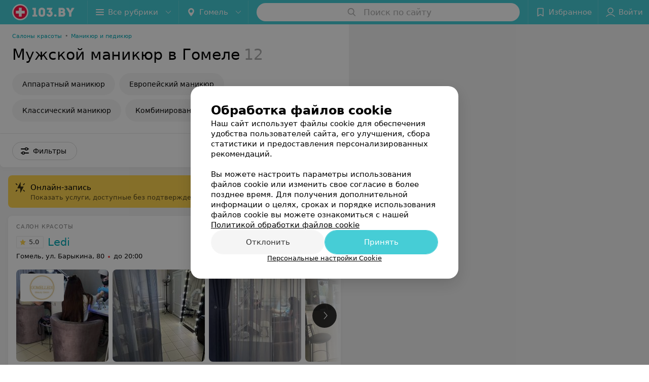

--- FILE ---
content_type: text/html; charset=utf-8
request_url: https://www.103.by/list/manicure-muzhskoj-manikyur/gomel/
body_size: 12932
content:
<!DOCTYPE html><html lang="ru"><head><title id="title">Мужской маникюр в Гомеле – цены, отзывы</title><meta name="viewport" content="width=device-width, height=device-height, initial-scale=1.0, user-scalable=0, maximum-scale=1.0"><meta name="format-detection" content="telephone=no"><link rel="shortcut icon" href="https://static2.103.by/common/images/favicons/favicon.ico"><link rel="icon" sizes="16x16 32x32 64x64" href="https://static2.103.by/common/images/favicons/favicon.ico"><link rel="apple-touch-icon" sizes="120x120" href="https://static2.103.by/common/images/favicons/favicon-120.png"><link rel="icon" type="image/png" sizes="16x16" href="https://static2.103.by/common/images/favicons/favicon-16.png"><meta name="msapplication-TileImage" content="undefined"><meta name="msapplication-square70x70logo" content="https://static2.103.by/common/images/favicons/favicon-70.png"><meta name="msapplication-square150x150logo" content="https://static2.103.by/common/images/favicons/favicon-150.png"><meta name="msapplication-square310x310logo" content="https://static2.103.by/common/images/favicons/favicon-310.png"><meta name="theme-color" content="#46cdd6"><meta name="yandex-verification" content="7c3606777f416af1"><meta name="google-site-verification" content="pKGZLDrn9DCu6YoS9AB4JI8Koj3OePj5NBuCnfkGhfQ"><link rel="preload stylesheet" as="style" type="text/css" href="https://static2.103.by/catalog/css/bundle.ffcacd95f48e35041fef.css"><link rel="alternate" type="application/rss+xml" href="https://mag.103.by/news-rss-feed.xml"><link rel="canonical" href="https://www.103.by/list/manicure-muzhskoj-manikyur/gomel/"><meta name="keywords" id="keywords"><meta name="description" content="Выбирайте, где сделать мужской маникюр в Гомеле на 103.by. ✔Адреса салонов на карте города, ✔стоимость аппаратного маникюра с покрытием, ✔отзывы клиентов читайте на нашем портале." id="description"><link rel="canonical" href="https://www.103.by/list/manicure-muzhskoj-manikyur/gomel/"><script>window.yaContextCb = window.yaContextCb || []</script><script src="https://yandex.ru/ads/system/context.js" async></script></head><body itemscope itemtype="http://schema.org/WebPage"><script>function loadSVG() {
  loadSVG.i += 1;
  if (loadSVG.i > 5) return;
  var ajax = new XMLHttpRequest();
  ajax.overrideMimeType("image/svg+xml");
  ajax.open("GET", 'https://static2.103.by/common/svg/symbol/icons.I-3V9tEhhO.svg', true);
  ajax.onload = function (e) {
    var div = document.createElement("div");
    div.innerHTML = ajax.responseText;
    document.body.insertBefore(div, document.body.childNodes[0]);
  }
  ajax.onerror = function() {
    loadSVG();
  }
  ajax.send();
}
loadSVG.i = 0;
</script><script>loadSVG();</script><div class="Main" id="root"><div class="Page Page--hasBanner Page--newCatalogStyle"><script type="application/ld+json">{"@context":"https://schema.org","@type":"Organization","name":"103.by","legalName":"103.by","url":"https://www.103.by","address":{"@type":"PostalAddress","addressCountry":"Республика Беларусь","addressLocality":"г. Минск","streetAddress":"улица Толбухина, 2, пом. 16","postalCode":"220012"},"contactPoint":{"@type":"ContactPoint","contactType":"customer support","telephone":"+375 291212755","email":"help@103.by","hoursAvailable":"Пн-Чт 09:00-18:00"},"sameAs":["https://www.instagram.com/103_by/","https://t.me/portal_103by","https://www.facebook.com/m103by","https://vk.com/m103by","https://www.youtube.com/@103by_media"]}</script><script type="application/ld+json">{"@context":"https://schema.org","@type":"Place"}</script><div class="Banner"><div class="Banner__vertical"><span class="Spinner" aria-hidden="true"></span><svg aria-hidden="true" class="Icon Banner__close Icon--remove-sign Icon--huge"><use xlink:href="#icon-remove-sign"></use></svg></div></div><div class="Header__wrapper"><header class="Container Header"><a class="LogoLink" href="https://www.103.by/main/gomel/" title="logo" aria-label="logo"><svg class="Logo Logo--header" title="logo"><use xlink:href="#icon-logo"></use></svg></a><div class="Header__leftPart"><div class="Header__categories"><div class="MenuItem Header__button MenuItem--withLeftIcon MenuItem--withRightIcon MenuItem--huge" role="button"><span class="MenuItem__text"><svg aria-hidden="true" class="Icon MenuItem__icon MenuItem__icon--left Icon--hamburger"><use xlink:href="#icon-hamburger"></use></svg><span>Все рубрики</span><svg aria-hidden="true" class="Icon MenuItem__icon MenuItem__icon--right Icon--menu-down"><use xlink:href="#icon-menu-down"></use></svg></span></div></div><div class="Header__cities"><div class="DropDown Header__dropDown DropDown--tick DropDown--huge" role="select"><svg aria-hidden="true" class="Icon Icon--city"><use xlink:href="#icon-city"></use></svg><svg class="Icon Icon--menu"><use xlink:href="#icon-menu-down"></use></svg><span title="Гомель" class="DropDown__text u-ellipsis">Гомель</span></div></div></div><div class="SearchContainer__wrapper"><div class="SearchContainer"><div class="Search Search--outModal"><form><div class="Search__placeholder"><span class="Search__iconWrapper"><svg aria-hidden="true" class="Icon Search__icon Icon--search"><use xlink:href="#icon-search"></use></svg></span><span class="Search__placeholder--text">Поиск по сайту</span></div><div class="Search__inputWrapper"><input type="text" id="search_open" value="" class="Search__input" disabled=""/></div></form></div><div class="SearchModal Overlay--animation"><div class="SearchContent__body"><div class="SearchContent"><div class="SearchResults"><ul class="SearchResults__items"></ul></div></div></div></div></div></div><div class="Header__rightPart"><div class="HeaderButton HeaderButton--search HeaderButton--withIcon"><span class="HeaderButton__item"><span class="HeaderButton__icon"><svg aria-hidden="true" class="Icon Icon--search-header Icon--massive"><use xlink:href="#icon-search-header"></use></svg></span><span class="HeaderButton__text"></span></span></div><div class="HeaderButton HeaderButton--favotites u-hidden-small-down HeaderButton--withIcon"><a href="https://www.103.by/profile/favorites/" class="HeaderButton__item"><span class="HeaderButton__icon"><svg aria-hidden="true" class="Icon Icon--favorites-header Icon--massive"><use xlink:href="#icon-favorites-header"></use></svg></span><span class="HeaderButton__text">Избранное</span></a></div><div class="DropDown UserBar UserBar__dropdown Header__dropDown  u-hidden-small-up DropDown--tick DropDown--huge" role="select"><svg aria-hidden="true" class="Icon Icon--user-header"><use xlink:href="#icon-user-header"></use></svg><svg class="Icon Icon--menu"><use xlink:href="#icon-menu-down"></use></svg><span title="Войти" class="DropDown__text u-ellipsis">Войти</span></div><div class="HeaderButton UserBar UserBar__button  u-hidden-small-down HeaderButton--withIcon"><a href="https://www.103.by/auth/login/" class="HeaderButton__item"><span class="HeaderButton__icon"><svg aria-hidden="true" class="Icon Icon--user-header Icon--massive"><use xlink:href="#icon-user-header"></use></svg></span><span class="HeaderButton__text">Войти</span></a></div></div></header></div><div class="Container CatalogNav__container"><ol class="Breadcrumbs CatalogNav__breadcrumbs" itemType="http://schema.org/BreadcrumbList" itemscope=""><li class="Breadcrumbs__item" itemProp="itemListElement" itemscope="" itemType="http://schema.org/ListItem"><a class="Breadcrumbs__text Link Link--shade--32 Link--colored Link--primary" href="https://www.103.by/cat/zdorovie/salony-krasoty/gomel/" itemProp="item"><span itemProp="name">Салоны красоты</span></a><meta itemProp="position" content="1"/><span class="Breadcrumbs__separator">•</span></li><li class="Breadcrumbs__item" itemProp="itemListElement" itemscope="" itemType="http://schema.org/ListItem"><a class="Breadcrumbs__text Link Link--shade--32 Link--colored Link--primary" href="https://www.103.by/list/nail-bars/gomel/" itemProp="item"><span itemProp="name">Маникюр и педикюр</span></a><meta itemProp="position" content="2"/></li></ol><div style="-webkit-flex:0 1 auto;-ms-flex:0 1 auto;flex:0 1 auto;-webkit-order:0;-ms-flex-order:0;order:0" class="flexContainer flexWrap--nowrap justifyContent--space-between alignItems--center alignContent--stretch flexDirection--row alignSelf--auto CatalogNav__header"><div class="CatalogNav__title"><h1 class="CatalogNav__heading u-paddingRight--2x">Мужской маникюр в Гомеле</h1><span class="CatalogNav__count u-grayLightest">12</span></div></div><div class="FastLinks--scrollContainer"><div class="NowrapList ButtonToolbar FastLinks NowrapList--closed"><div class="FastLinks__item"><a href="https://www.103.by/list/manicure-apparatnyj-manikyur/gomel/" class="FastLinks__button Button Button--big ">Аппаратный маникюр</a></div><div class="FastLinks__item"><a href="https://www.103.by/list/krasota-evropejskij-manikyur/gomel/" class="FastLinks__button Button Button--big ">Европейский маникюр</a></div><div class="FastLinks__item"><a href="https://www.103.by/list/manicure-klassicheskij-manikyur/gomel/" class="FastLinks__button Button Button--big ">Классический маникюр</a></div><div class="FastLinks__item"><a href="https://www.103.by/list/manicure-kombinirovannyj-manikyur/gomel/" class="FastLinks__button Button Button--big ">Комбинированный маникюр</a></div><div class="FastLinks__item"><span href="https://www.103.by/list/manicure-muzhskoj-manikyur/gomel/" class="FastLinks__button Button Button--big Button--primary FastLinks__button--active ">Мужской маникюр</span></div><div class="FastLinks__item"><a href="https://www.103.by/list/krasota-japonskij-manikyur/gomel/" class="FastLinks__button Button Button--big ">Японский маникюр</a></div><div class="FastLinks__item"><a href="https://www.103.by/list/manicure-detskij-manikyur/gomel/" class="FastLinks__button Button Button--big ">Детский маникюр</a></div><div class="FastLinks__item"><a href="https://www.103.by/list/krasota-manikyur-i-pedikyur-v-4-ruki/gomel/" class="FastLinks__button Button Button--big ">Маникюр и педикюр в 4 руки</a></div><button class="Button FastLinks__toggle FastLinks__toggleUnwrap Button--big" style="display:none"><svg aria-hidden="true" class="Icon Icon--option-filter"><use xlink:href="#icon-option-filter"></use></svg></button><button class="Button FastLinks__toggle Button--big" style="display:none"><span class="Button__text">Свернуть</span></button></div><div class="TopRubricator__DropDown TopRubricator__DropDown--big" role="select"><svg aria-hidden="true" class="Icon Icon--dropdown"><use xlink:href="#icon-dropdown"></use></svg><span class="TopRubricator__DropDown__text"></span></div></div></div><div class="FilterToolbarWrapper"><div class="FilterToolbarContainer"><div class="FilterToolbar"><div class="FilterToolbar__filters FilterToolbar--desktop"><div class="FilterToolbar__filterItem FilterToolbar__toggleMap"><button class="Button FilterToolbar__roundedButton Button--white Button--round"><svg aria-hidden="true" class="Icon Icon--location-marker"><use xlink:href="#icon-location-marker"></use></svg><span class="Button__text">Карта</span></button></div><div class="FilterToolbar__filterItem"><div class="MenuItem FilterToolbar__allFiltersButton  MenuItem--button MenuItem--withLeftIcon" role="button"><span class="MenuItem__text"><svg aria-hidden="true" class="Icon MenuItem__icon MenuItem__icon--left Icon--settings"><use xlink:href="#icon-settings"></use></svg>Фильтры</span></div></div></div></div></div></div><div class="FilterToolbar__filters-falsePanel"></div><div class=" Fab Fab--big Fab--white Fab--shadow FilterToolbar__allFiltersMap "><svg aria-hidden="true" class="Icon Icon--settings Icon--massive"><use xlink:href="#icon-settings"></use></svg></div><div class="flexContainer flexWrap--nowrap justifyContent--flex-start alignItems--flex-start alignContent--stretch flexDirection--row Content" id="Content"><main class="MainContent"><div class="OnlineBookingPanel"><div class="OnlineBookingPanel__iconWrapper"><svg aria-hidden="true" class="Icon Icon--zipper-spray"><use xlink:href="#icon-zipper-spray"></use></svg></div><div class="OnlineBookingPanel__text"><p class="OnlineBookingPanel__title">Онлайн-запись</p><div class="OnlineBookingPanel__description">Показать услуги, доступные без подтверждения по телефону</div></div><div><label class="ToggleSwitch__label OnlineBookingPanel__toggle"><span class="ToggleSwitch"><input type="checkbox" class="ToggleSwitch__input"/><span class="ToggleSwitch__slider"></span></span><span class="ToggleSwitch__text"></span></label></div></div><div><div class="MainContent__paper MainContent__default"><div class="PlaceListWrapper"><div class="PlaceList --isOnlyPage"><div class="PlaceList__itemWrapper--content"><div data-index="0"></div><div class="PlaceList__itemWrapper"><div class="Place PlaceDefault body-1 --extended --hasImage --hasContactsButton --rounded"><a href="https://gomel-ledi.103.by/rubric/manikur/?referrer_rubric_id=10198093" target="_blank" class="Place__wholeLink"></a><div class="Place__contentWrapper"><div class="Place__type Place__type--top">Салон красоты</div><div class="Place__contentFluid"><div class="Panel Place__content"><div class="Place__content-inner"><div class="CatalogSlider"><div class="CatalogSlider__listWrapper"><div class="CatalogSlider__list"><div class="CatalogSlider__itemWrapper"><a class="CatalogSlider__item" href="https://gomel-ledi.103.by/rubric/manikur/?referrer_rubric_id=10198093" target="_blank"><img class="CatalogSlider__itemImg" src="https://ms1.103.by/images/77452d325e6df5d19b75e634cde0f9f6/thumb/point=middle-center,w=182,h=182,q=80/place_gallery_photo/e1/26/7f/e1267f6f8158a13f2708c7171db283b7.jpg" srcSet="https://ms1.103.by/images/b3a7324ecb06ab189ad0b277d1de94f6/thumb/point=middle-center,w=364,h=364,q=34/place_gallery_photo/e1/26/7f/e1267f6f8158a13f2708c7171db283b7.jpg 2x" width="182" height="182" alt="Ledi - фото 1" title="Ledi фото 1, картинка 1"/><img class="Place__logoImage" src="https://ms1.103.by/images/2bf6b96d5961e308ac8153533a4c9592/resize/w=168,h=168,q=80/place_logo/0b/64/d8/0b64d8e317c1a235555841903165f3bf.jpg" style="width:82px" alt="Ledi - фото" title="Ledi - фото, картинка лого"/></a></div><div class="CatalogSlider__itemWrapper"><a class="CatalogSlider__item" href="https://gomel-ledi.103.by/rubric/manikur/?referrer_rubric_id=10198093" target="_blank"><img class="CatalogSlider__itemImg" src="https://ms1.103.by/images/77452d325e6df5d19b75e634cde0f9f6/thumb/point=middle-center,w=182,h=182,q=80/place_gallery_photo/a4/85/e6/a485e6cb22fd2669e30abc166bffca65.jpg" srcSet="https://ms1.103.by/images/b3a7324ecb06ab189ad0b277d1de94f6/thumb/point=middle-center,w=364,h=364,q=34/place_gallery_photo/a4/85/e6/a485e6cb22fd2669e30abc166bffca65.jpg 2x" width="182" height="182" alt="Ledi - фото 2" title="Ledi фото 2, картинка 2"/></a></div><div class="CatalogSlider__itemWrapper"><a class="CatalogSlider__item" href="https://gomel-ledi.103.by/rubric/manikur/?referrer_rubric_id=10198093" target="_blank"><img class="CatalogSlider__itemImg" src="https://ms1.103.by/images/77452d325e6df5d19b75e634cde0f9f6/thumb/point=middle-center,w=182,h=182,q=80/place_gallery_photo/cb/7f/14/cb7f14b2ec667dfa8145621844c67f5f.jpg" srcSet="https://ms1.103.by/images/b3a7324ecb06ab189ad0b277d1de94f6/thumb/point=middle-center,w=364,h=364,q=34/place_gallery_photo/cb/7f/14/cb7f14b2ec667dfa8145621844c67f5f.jpg 2x" width="182" height="182" alt="Ledi - фото 3" title="Ledi фото 3, картинка 3"/></a></div><div class="CatalogSlider__itemWrapper"><a class="CatalogSlider__item" href="https://gomel-ledi.103.by/rubric/manikur/?referrer_rubric_id=10198093" target="_blank"><img class="Image Image--loading CatalogSlider__itemImg" src="" srcSet="" data-src="https://ms1.103.by/images/77452d325e6df5d19b75e634cde0f9f6/thumb/point=middle-center,w=182,h=182,q=80/place_gallery_photo/4e/a8/81/4ea88146b067aae0bfb596f127d2d17b.jpg" data-srcset="https://ms1.103.by/images/b3a7324ecb06ab189ad0b277d1de94f6/thumb/point=middle-center,w=364,h=364,q=34/place_gallery_photo/4e/a8/81/4ea88146b067aae0bfb596f127d2d17b.jpg 2x" width="182" height="182" alt="Ledi - фото 4" title="Ledi фото 4, картинка 4"/></a></div><div class="CatalogSlider__itemWrapper"><a class="CatalogSlider__item" href="https://gomel-ledi.103.by/rubric/manikur/?referrer_rubric_id=10198093" target="_blank"><img class="Image Image--loading CatalogSlider__itemImg" src="" srcSet="" data-src="https://ms1.103.by/images/77452d325e6df5d19b75e634cde0f9f6/thumb/point=middle-center,w=182,h=182,q=80/place_gallery_photo/ca/3d/40/ca3d406deb5a89d6662052ff784f66fb.jpg" data-srcset="https://ms1.103.by/images/b3a7324ecb06ab189ad0b277d1de94f6/thumb/point=middle-center,w=364,h=364,q=34/place_gallery_photo/ca/3d/40/ca3d406deb5a89d6662052ff784f66fb.jpg 2x" width="182" height="182" alt="Ledi - фото 5" title="Ledi фото 5, картинка 5"/></a></div><div class="CatalogSlider__itemWrapper"><a class="CatalogSlider__item" href="https://gomel-ledi.103.by/rubric/manikur/?referrer_rubric_id=10198093" target="_blank"><img class="Image Image--loading CatalogSlider__itemImg" src="" srcSet="" data-src="https://ms1.103.by/images/77452d325e6df5d19b75e634cde0f9f6/thumb/point=middle-center,w=182,h=182,q=80/place_gallery_photo/d1/f2/70/d1f2709e5d89fffaf39bb0fe2d29fc1a.jpg" data-srcset="https://ms1.103.by/images/b3a7324ecb06ab189ad0b277d1de94f6/thumb/point=middle-center,w=364,h=364,q=34/place_gallery_photo/d1/f2/70/d1f2709e5d89fffaf39bb0fe2d29fc1a.jpg 2x" width="182" height="182" alt="Ledi - фото 6" title="Ledi фото 6, картинка 6"/></a></div><div class="CatalogSlider__itemWrapper CatalogSlider__itemWrapper--all"><a class="CatalogSlider__item CatalogSlider__item--all" href="https://gomel-ledi.103.by/rubric/manikur/?referrer_rubric_id=10198093" target="_blank"><svg aria-hidden="true" class="Icon Icon--menu"><use xlink:href="#icon-menu"></use></svg><span class="Body-1 small">Подробнее<svg aria-hidden="true" class="Icon Icon--menu-right"><use xlink:href="#icon-menu-right"></use></svg></span></a></div></div></div><div class="CatalogSlider__control CatalogSlider__control--prev "><button class="Fab Fab--huge Fab--black"><svg aria-hidden="true" class="Icon Icon--swipe-gallery-arrow"><use xlink:href="#icon-swipe-gallery-arrow"></use></svg></button></div><div class="CatalogSlider__control CatalogSlider__control--next "><button class="Fab Fab--huge Fab--black"><svg aria-hidden="true" class="Icon Icon--swipe-gallery-arrow"><use xlink:href="#icon-swipe-gallery-arrow"></use></svg></button></div></div></div></div></div><div class="Place__header --right"><div class="Place__headerContent"><div class="Place__titleWrapper"><div class="Place__mainTitle"><a class="Place__rating" href="https://gomel-ledi.103.by/rubric/manikur/?referrer_rubric_id=10198093#reviews" target="_blank"><span class="StarRating StarRating--placeRating "><span class="StarRating__star"><svg aria-hidden="true" class="Icon Icon--gray Icon--star"><use xlink:href="#icon-star"></use></svg><span class="fill" style="width:100%"><svg aria-hidden="true" class="Icon Icon--yellow Icon--star"><use xlink:href="#icon-star"></use></svg></span></span><span>5.0</span></span></a><a class="Place__headerLink Place__title
                Link" href="https://gomel-ledi.103.by/rubric/manikur/?referrer_rubric_id=10198093" target="_blank" title="Ledi" data-text="Ledi">Ledi</a></div></div><div class="Panel Place__content Place__content--address"><div class="Place__content-inner"><div class="Place__meta"><span class="Place__address Place__contentSub Place__address--clickable Place__address--hasNotDistance Link"><span class="Place__addressText">Гомель, ул. Барыкина, 80</span></span><span class="Place__time Place__contentSub Place__time--clickable Link" title="Закрыто"><span class="Place__timeWrapper"><span class="TimeMarker Place__timeMarker h6"></span>до 20:00</span></span></div></div></div></div></div><div class="Place__contentStatic"><div class="Place__description h6 small">Широкий спектр услуг: нелечебный массаж, косметические услуги, маникюр и педикюр, удаление волос, броу-бар</div><div class="Panel Place__content Place__content--offers"><div class="Place__content-inner"><div class="PlacePrices --redesign"><div class="PlacePrices__listWrapper"><div class="PlacePrices__list"><div class="PlacePrices__itemWrapper"><a class="PlacePrices__item" href="https://gomel-ledi.103.by/rubric/manikur/?referrer_rubric_id=10198093#offers" target="_blank" title="Мужской маникюр"><span class="PlacePrices__itemTitle Body-1 small">Мужской маникюр</span><div class="PlacePrices__itemTextWrapper"><span class="PlacePrices__itemText">30 руб.</span></div></a></div><div class="PlacePrices__itemWrapper PlacePrices__itemWrapper--all"><a class="PlacePrices__item PlacePrices__item--all" href="https://gomel-ledi.103.by/rubric/manikur/?referrer_rubric_id=10198093#offers" target="_blank"><span>Все цены</span><svg aria-hidden="true" class="Icon Icon--swipe-gallery-arrow-catalog"><use xlink:href="#icon-swipe-gallery-arrow-catalog"></use></svg></a></div></div></div><div class="PlacePrices__control PlacePrices__control--prev "><button class="Fab Fab--huge Fab--black"><svg aria-hidden="true" class="Icon Icon--swipe-gallery-arrow"><use xlink:href="#icon-swipe-gallery-arrow"></use></svg></button></div><div class="PlacePrices__control PlacePrices__control--next "><button class="Fab Fab--huge Fab--black"><svg aria-hidden="true" class="Icon Icon--swipe-gallery-arrow"><use xlink:href="#icon-swipe-gallery-arrow"></use></svg></button></div></div></div></div><div><div class="Place__review"><div class="Place__reviewMsg"><span class="Place__reviewLabel">Отзыв<!-- -->.</span> <!-- -->Услуги оказываются на высочайшем уровне. Максимальная ориентация
на комфорт клиента. Рекомендую.<!-- --> <div class="Place__reviewWholeMask"></div></div><span class="Place__reviewToggle Link"><span>Еще</span></span></div></div></div><div class="Place__buttons"><div class="Place__buttonsList"><a class="Button Place__showContacts Button--big Button--primary Button--rounded" role="button" target="CatalogButton"><span class="Button__iconWrapper"><svg aria-hidden="true" class="Icon Icon--earphone"><use xlink:href="#icon-earphone"></use></svg></span></a><a class="Button Button--big Button--blue Button--shadow Button--rounded" href="https://t.me/+375293999293?text=%D0%97%D0%B4%D1%80%D0%B0%D0%B2%D1%81%D1%82%D0%B2%D1%83%D0%B9%D1%82%D0%B5%21%20%D0%9F%D0%B8%D1%88%D1%83%20%D1%81%20%D0%BF%D0%BE%D1%80%D1%82%D0%B0%D0%BB%D0%B0%20103.by" title="Telegram" target="CatalogButton" rel="nofollow noopener"><svg aria-hidden="true" class="Icon Icon--telegram Icon--massive"><use xlink:href="#icon-telegram"></use></svg><span class="Button__text">Telegram</span></a><a class="Button Button--big Button--blue_dark Button--shadow Button--rounded" href="viber://chat?number=%2B375293999293&amp;text=%D0%97%D0%B4%D1%80%D0%B0%D0%B2%D1%81%D1%82%D0%B2%D1%83%D0%B9%D1%82%D0%B5%21+%D0%9F%D0%B8%D1%88%D1%83+%D1%81+%D0%BF%D0%BE%D1%80%D1%82%D0%B0%D0%BB%D0%B0+103.by" title="Viber" target="CatalogButton" rel="nofollow noopener"><svg aria-hidden="true" class="Icon Icon--viber Icon--massive"><use xlink:href="#icon-viber"></use></svg><span class="Button__text">Viber</span></a><a class="Button Button--big Button--yellow Button--shadow Button--rounded" href="https://103.by/iframe/?url=https%3A%2F%2Fdikidi.net%2F1692246%3Fp%3D0.pi-ssm&amp;ref=https%3A%2F%2Fwww.103.by%2Flist%2Fmanicure-muzhskoj-manikyur%2Fgomel%2F&amp;id=10294213" title="Записаться" target="CatalogButton" rel="nofollow noopener" dataTypeAnalytics="place" initiator="PlaceItem"><span class="Button__text">Записаться</span></a><button class="Button PlaceButton___favorite --hiddenTitle Button--big Button--rounded" target="CatalogButton"><svg aria-hidden="true" class="Icon Icon--favorites"><use xlink:href="#icon-favorites"></use></svg></button><a class="Button Button--big Button--rounded" href="https://gomel-ledi.103.by#reviews" target="CatalogButton" rel="nofollow noopener"><span class="Button__text">Отзывы<sup class="Button__sup">4</sup></span></a><a class="Button Button--big Button--rounded" href="https://gomel-ledi.103.by/pricing/#content" title="Все цены" target="CatalogButton" rel="nofollow noopener"><span class="Button__text">Все цены</span></a></div></div></div></div></div></div><div class="PlaceList__itemWrapper--content"><div data-index="1"></div><div class="PlaceList__itemWrapper"><div class="Place PlaceDefault body-1 --compact --hasImage --hasNoSlider --hasContactsButton --rounded"><a href="https://bijin.103.by/rubric/manicure-muzhskoj-manikyur/free/" target="_blank" class="Place__wholeLink"></a><div class="Place__contentWrapper"><div class="Place__header Place__header--hasImage --right"><div class="Place__headerContent"><div class="Place__type" title="Салон красоты">Салон красоты</div><div class="Place__wrapperHeaderImage"><img class="Image Image--loading Place__headerImg" src="" srcSet="" data-src="https://ms1.103.by/images/442e42af1e9be8cb72ccff94c2f14974/resize/w=86,h=56,q=80/catalog_place_photo_default/05/07/68/0507686926f22b8f3ffd6f5f7fdfc159.jpg" data-srcset="https://ms1.103.by/images/660fe3e6fc406df9bae9f8efecc8f6ab/resize/w=172,h=112,q=34/catalog_place_photo_default/05/07/68/0507686926f22b8f3ffd6f5f7fdfc159.jpg 2x"/></div><div class="Place__titleWrapper"><div class="Place__mainTitle"><a class="Place__rating" href="https://bijin.103.by/rubric/manicure-muzhskoj-manikyur/free/#reviews" target="_blank"><span class="StarRating StarRating--placeRating "><span class="StarRating__star"><svg aria-hidden="true" class="Icon Icon--gray Icon--star"><use xlink:href="#icon-star"></use></svg><span class="fill" style="width:60%"><svg aria-hidden="true" class="Icon Icon--yellow Icon--star"><use xlink:href="#icon-star"></use></svg></span></span><span>3.0</span></span></a><a class="Place__headerLink Place__title
                Link" href="https://bijin.103.by/rubric/manicure-muzhskoj-manikyur/free/" target="_blank" title="Бижин" data-text="Бижин">Бижин</a></div></div><div class="Panel Place__content Place__content--address"><div class="Place__content-inner"><div class="Place__meta"><span class="Place__address Place__contentSub Place__address--clickable Place__address--hasNotDistance Link"><span class="Place__addressText">Гомель, ул. Кирова, 90</span></span><span class="Place__time Place__contentSub Place__time--clickable Link" title="Закрыто"><span class="Place__timeWrapper"><span class="TimeMarker Place__timeMarker h6"></span>до 20:00</span></span></div></div></div></div></div><div class="Place__contentStatic"><div class="Panel Place__content Place__content--offers"><div class="Place__content-inner"><div class="PlacePrices --redesign"><div class="PlacePrices__listWrapper"><div class="PlacePrices__list"><div class="PlacePrices__itemWrapper"><a class="PlacePrices__item" href="https://bijin.103.by/rubric/manicure-muzhskoj-manikyur/free/#offers" target="_blank" title="Мужской маникюр"><span class="PlacePrices__itemTitle Body-1 small">Мужской маникюр</span><div class="PlacePrices__itemTextWrapper"><span class="PlacePrices__itemText">32 руб.</span></div></a></div><div class="PlacePrices__itemWrapper PlacePrices__itemWrapper--all"><a class="PlacePrices__item PlacePrices__item--all" href="https://bijin.103.by/rubric/manicure-muzhskoj-manikyur/free/#offers" target="_blank"><span>Все цены</span><svg aria-hidden="true" class="Icon Icon--swipe-gallery-arrow-catalog"><use xlink:href="#icon-swipe-gallery-arrow-catalog"></use></svg></a></div></div></div><div class="PlacePrices__control PlacePrices__control--prev "><button class="Fab Fab--huge Fab--black"><svg aria-hidden="true" class="Icon Icon--swipe-gallery-arrow"><use xlink:href="#icon-swipe-gallery-arrow"></use></svg></button></div><div class="PlacePrices__control PlacePrices__control--next "><button class="Fab Fab--huge Fab--black"><svg aria-hidden="true" class="Icon Icon--swipe-gallery-arrow"><use xlink:href="#icon-swipe-gallery-arrow"></use></svg></button></div></div></div></div><div><div class="Place__review"><div class="Place__reviewMsg"><span class="Place__reviewLabel">Отзыв<!-- -->.</span> <!-- -->Делала пирсинг крыла носа. Мастер Марина - отличный специалист, с опытом и хорошей энергетикой, делает всё быстро, но аккуратно!Впечатления самые наилучшие!<!-- --> <div class="Place__reviewWholeMask"></div></div><span class="Place__reviewToggle Link"><span>Еще</span></span></div></div></div><div class="Place__buttons"><div class="Place__buttonsList"><a class="Button Place__showContacts Button--big Button--primary Button--rounded" role="button" target="CatalogButton"><span class="Button__iconWrapper"><svg aria-hidden="true" class="Icon Icon--earphone"><use xlink:href="#icon-earphone"></use></svg></span></a><a class="Button Button--big Button--blue_dark Button--shadow Button--rounded" href="viber://chat?number=%2B375291176019&amp;text=%D0%97%D0%B4%D1%80%D0%B0%D0%B2%D1%81%D1%82%D0%B2%D1%83%D0%B9%D1%82%D0%B5%21+%D0%9F%D0%B8%D1%88%D1%83+%D1%81+%D0%BF%D0%BE%D1%80%D1%82%D0%B0%D0%BB%D0%B0+103.by" title="Viber" target="CatalogButton"><svg aria-hidden="true" class="Icon Icon--viber Icon--massive"><use xlink:href="#icon-viber"></use></svg><span class="Button__text">Viber</span></a><a class="Button Button--big Button--yellow Button--shadow Button--rounded" href="https://103.by/iframe/?url=https%3A%2F%2Fwidget.sonline.su%2Fru%2Fservices%2F%3Fplaceid%3D941782001&amp;ref=https%3A%2F%2Fwww.103.by%2Flist%2Fmanicure-muzhskoj-manikyur%2Fgomel%2F&amp;id=10253673" title="Записаться" target="CatalogButton" rel="nofollow noopener" dataTypeAnalytics="place" initiator="PlaceItem"><span class="Button__text">Записаться</span></a><button class="Button PlaceButton___favorite --hiddenTitle Button--big Button--rounded" target="CatalogButton"><svg aria-hidden="true" class="Icon Icon--favorites"><use xlink:href="#icon-favorites"></use></svg></button><a class="Button Button--big Button--rounded" href="https://bijin.103.by#reviews" target="CatalogButton" rel="nofollow noopener"><span class="Button__text">Отзывы<sup class="Button__sup">8</sup></span></a></div></div></div></div></div></div><div class="PlaceList__itemWrapper--content"><div data-index="2"></div><div class="PlaceList__itemWrapper"><div class="Place PlaceDefault body-1 --compact --hasImage --hasNoSlider --hasContactsButton --rounded"><a href="https://mkstar.103.by/rubric/manikur/?referrer_rubric_id=10198093" target="_blank" class="Place__wholeLink"></a><div class="Place__contentWrapper"><div class="Place__header Place__header--hasImage --right"><div class="Place__headerContent"><div class="Place__type" title="Салон красоты ">Салон красоты </div><div class="Place__wrapperHeaderImage"><img class="Image Image--loading Place__headerImg" src="" srcSet="" data-src="https://ms1.103.by/images/442e42af1e9be8cb72ccff94c2f14974/resize/w=86,h=56,q=80/catalog_place_photo_default/f7/31/11/f7311185d72cb473b0c08e7c73eb5321.jpg" data-srcset="https://ms1.103.by/images/660fe3e6fc406df9bae9f8efecc8f6ab/resize/w=172,h=112,q=34/catalog_place_photo_default/f7/31/11/f7311185d72cb473b0c08e7c73eb5321.jpg 2x"/></div><div class="Place__titleWrapper"><div class="Place__mainTitle"><a class="Place__headerLink Place__title
                Link" href="https://mkstar.103.by/rubric/manikur/?referrer_rubric_id=10198093" target="_blank" title="МКстар" data-text="МКстар">МКстар</a></div></div><div class="Panel Place__content Place__content--address"><div class="Place__content-inner"><div class="Place__meta"><span class="Place__address Place__contentSub Place__address--clickable Place__address--hasNotDistance Link"><span class="Place__addressText">Гомель, ул. Интернациональная, 46/2</span></span><span class="Place__time Place__contentSub Place__time--clickable Link" title="Закрыто"><span class="Place__timeWrapper"><span class="TimeMarker Place__timeMarker h6"></span>до 20:00</span></span></div></div></div></div></div><div class="Place__contentStatic"><div class="Panel Place__content Place__content--offers"><div class="Place__content-inner"><div class="PlacePrices --redesign"><div class="PlacePrices__listWrapper"><div class="PlacePrices__list"><div class="PlacePrices__itemWrapper"><a class="PlacePrices__item" href="https://mkstar.103.by/rubric/manikur/?referrer_rubric_id=10198093#offers" target="_blank" title="Мужской классический маникюр"><span class="PlacePrices__itemTitle Body-1 small">Мужской классический маникюр</span><div class="PlacePrices__itemTextWrapper"><span class="PlacePrices__itemText">Цена по запросу</span></div></a></div><div class="PlacePrices__itemWrapper PlacePrices__itemWrapper--all"><a class="PlacePrices__item PlacePrices__item--all" href="https://mkstar.103.by/rubric/manikur/?referrer_rubric_id=10198093#offers" target="_blank"><span>Все цены</span><svg aria-hidden="true" class="Icon Icon--swipe-gallery-arrow-catalog"><use xlink:href="#icon-swipe-gallery-arrow-catalog"></use></svg></a></div></div></div><div class="PlacePrices__control PlacePrices__control--prev "><button class="Fab Fab--huge Fab--black"><svg aria-hidden="true" class="Icon Icon--swipe-gallery-arrow"><use xlink:href="#icon-swipe-gallery-arrow"></use></svg></button></div><div class="PlacePrices__control PlacePrices__control--next "><button class="Fab Fab--huge Fab--black"><svg aria-hidden="true" class="Icon Icon--swipe-gallery-arrow"><use xlink:href="#icon-swipe-gallery-arrow"></use></svg></button></div></div></div></div><div><div class="Place__review"><div class="Place__reviewMsg"><span class="Place__reviewLabel">Отзыв<!-- -->.</span> <!-- -->Очень приятная атмосфера в Вашем салоне! Замечательная мастерица Сюзанна Закарян!!!!!Могу с уверенностью заявить,что за 10 лет проживания в Гомеле нашла того человека,который без лишних слов понимает, как выполнить стрижку,чтобы клиент остался доволен!<!-- --> <div class="Place__reviewWholeMask"></div></div><span class="Place__reviewToggle Link"><span>Еще</span></span></div></div></div><div class="Place__buttons"><div class="Place__buttonsList"><a class="Button Place__showContacts Button--big Button--primary Button--rounded" role="button" target="CatalogButton"><span class="Button__iconWrapper"><svg aria-hidden="true" class="Icon Icon--earphone"><use xlink:href="#icon-earphone"></use></svg></span></a><button class="Button PlaceButton___favorite --hiddenTitle Button--big Button--rounded" target="CatalogButton"><svg aria-hidden="true" class="Icon Icon--favorites"><use xlink:href="#icon-favorites"></use></svg></button><a class="Button Button--big Button--rounded" href="https://mkstar.103.by#reviews" target="CatalogButton" rel="nofollow noopener"><span class="Button__text">Отзывы<sup class="Button__sup">1</sup></span></a></div></div></div></div></div></div><div></div><div class="PlaceList__itemWrapper--content"><div data-index="3"></div><div class="PlaceList__itemWrapper"><div class="Place PlaceDefault body-1 --compact --hasImage --hasNoSlider --hasContactsButton --rounded"><a href="https://relax-salon.103.by/rubric/manikur/?referrer_rubric_id=10198093" target="_blank" class="Place__wholeLink"></a><div class="Place__contentWrapper"><div class="Place__header Place__header--hasImage --right"><div class="Place__headerContent"><div class="Place__type" title="Студия красоты">Студия красоты</div><div class="Place__wrapperHeaderImage"><img class="Image Image--loading Place__headerImg" src="" srcSet="" data-src="https://ms1.103.by/images/442e42af1e9be8cb72ccff94c2f14974/resize/w=86,h=56,q=80/catalog_place_photo_default/7e/f1/91/7ef191d2873de824a45d80f8c524e654.jpg" data-srcset="https://ms1.103.by/images/660fe3e6fc406df9bae9f8efecc8f6ab/resize/w=172,h=112,q=34/catalog_place_photo_default/7e/f1/91/7ef191d2873de824a45d80f8c524e654.jpg 2x"/></div><div class="Place__titleWrapper"><div class="Place__mainTitle"><a class="Place__rating" href="https://relax-salon.103.by/rubric/manikur/?referrer_rubric_id=10198093#reviews" target="_blank"><span class="StarRating StarRating--placeRating "><span class="StarRating__star"><svg aria-hidden="true" class="Icon Icon--gray Icon--star"><use xlink:href="#icon-star"></use></svg><span class="fill" style="width:86%"><svg aria-hidden="true" class="Icon Icon--yellow Icon--star"><use xlink:href="#icon-star"></use></svg></span></span><span>4.3</span></span></a><a class="Place__headerLink Place__title
                Link" href="https://relax-salon.103.by/rubric/manikur/?referrer_rubric_id=10198093" target="_blank" title="Релакс" data-text="Релакс">Релакс</a></div></div><div class="Panel Place__content Place__content--address"><div class="Place__content-inner"><div class="Place__meta"><span class="Place__address Place__contentSub Place__address--clickable Place__address--hasNotDistance Link"><span class="Place__addressText">Гомель, ул. Советская, 36</span></span><span class="Place__time Place__contentSub Place__time--clickable Link" title="Закрыто"><span class="Place__timeWrapper"><span class="TimeMarker Place__timeMarker h6"></span>до 20:00</span></span></div></div></div></div></div><div class="Place__contentStatic"><div class="Panel Place__content Place__content--offers"><div class="Place__content-inner"><div class="PlacePrices --redesign"><div class="PlacePrices__listWrapper"><div class="PlacePrices__list"><div class="PlacePrices__itemWrapper"><a class="PlacePrices__item" href="https://relax-salon.103.by/rubric/manikur/?referrer_rubric_id=10198093#offers" target="_blank" title="Мужской классический маникюр"><span class="PlacePrices__itemTitle Body-1 small">Мужской классический маникюр</span><div class="PlacePrices__itemTextWrapper"><span class="PlacePrices__itemText">Цена по запросу</span></div></a></div><div class="PlacePrices__itemWrapper PlacePrices__itemWrapper--all"><a class="PlacePrices__item PlacePrices__item--all" href="https://relax-salon.103.by/rubric/manikur/?referrer_rubric_id=10198093#offers" target="_blank"><span>Все цены</span><svg aria-hidden="true" class="Icon Icon--swipe-gallery-arrow-catalog"><use xlink:href="#icon-swipe-gallery-arrow-catalog"></use></svg></a></div></div></div><div class="PlacePrices__control PlacePrices__control--prev "><button class="Fab Fab--huge Fab--black"><svg aria-hidden="true" class="Icon Icon--swipe-gallery-arrow"><use xlink:href="#icon-swipe-gallery-arrow"></use></svg></button></div><div class="PlacePrices__control PlacePrices__control--next "><button class="Fab Fab--huge Fab--black"><svg aria-hidden="true" class="Icon Icon--swipe-gallery-arrow"><use xlink:href="#icon-swipe-gallery-arrow"></use></svg></button></div></div></div></div><div><div class="Place__review"><div class="Place__reviewMsg"><span class="Place__reviewLabel">Отзыв<!-- -->.</span> <!-- -->Записалась на маникюр, пришла ,а оказывается мастер  заболела и мне никто не позвонил не предупредил, я с ночи ,уставшая, разочарована салоном, отношение к клиентам<!-- --> <div class="Place__reviewWholeMask"></div></div><span class="Place__reviewToggle Link"><span>Еще</span></span></div></div></div><div class="Place__buttons"><div class="Place__buttonsList"><a class="Button Place__showContacts Button--big Button--primary Button--rounded" role="button" target="CatalogButton"><span class="Button__iconWrapper"><svg aria-hidden="true" class="Icon Icon--earphone"><use xlink:href="#icon-earphone"></use></svg></span></a><button class="Button PlaceButton___favorite --hiddenTitle Button--big Button--rounded" target="CatalogButton"><svg aria-hidden="true" class="Icon Icon--favorites"><use xlink:href="#icon-favorites"></use></svg></button><a class="Button Button--big Button--rounded" href="https://relax-salon.103.by#reviews" target="CatalogButton" rel="nofollow noopener"><span class="Button__text">Отзывы<sup class="Button__sup">5</sup></span></a></div></div></div></div></div></div><div class="PlaceList__itemWrapper--content"><div data-index="4"></div><div class="PlaceList__itemWrapper"><div class="Place PlaceDefault body-1 --compact --hasImage --hasNoSlider --hasContactsButton --rounded"><a href="https://mona-salon.103.by/rubric/manikur/?referrer_rubric_id=10198093" target="_blank" class="Place__wholeLink"></a><div class="Place__contentWrapper"><div class="Place__header Place__header--hasImage --right"><div class="Place__headerContent"><div class="Place__type" title="Парикмахерская">Парикмахерская</div><div class="Place__wrapperHeaderImage"><img class="Image Image--loading Place__headerImg" src="" srcSet="" data-src="https://ms1.103.by/images/442e42af1e9be8cb72ccff94c2f14974/resize/w=86,h=56,q=80/catalog_place_photo_default/31/76/90/317690bdd0a1a2db61b4dc070a35baef.jpg" data-srcset="https://ms1.103.by/images/660fe3e6fc406df9bae9f8efecc8f6ab/resize/w=172,h=112,q=34/catalog_place_photo_default/31/76/90/317690bdd0a1a2db61b4dc070a35baef.jpg 2x"/></div><div class="Place__titleWrapper"><div class="Place__mainTitle"><a class="Place__rating" href="https://mona-salon.103.by/rubric/manikur/?referrer_rubric_id=10198093#reviews" target="_blank"><span class="StarRating StarRating--placeRating "><span class="StarRating__star"><svg aria-hidden="true" class="Icon Icon--gray Icon--star"><use xlink:href="#icon-star"></use></svg><span class="fill" style="width:84%"><svg aria-hidden="true" class="Icon Icon--yellow Icon--star"><use xlink:href="#icon-star"></use></svg></span></span><span>4.2</span></span></a><a class="Place__headerLink Place__title
                Link" href="https://mona-salon.103.by/rubric/manikur/?referrer_rubric_id=10198093" target="_blank" title="Мона" data-text="Мона">Мона</a></div></div><div class="Panel Place__content Place__content--address"><div class="Place__content-inner"><div class="Place__meta"><span class="Place__address Place__contentSub Place__address--clickable Place__address--hasNotDistance Link"><span class="Place__addressText">Гомель, ул. Советская, 30/47</span></span><span class="Place__time Place__contentSub Place__time--clickable Link" title="Закрыто"><span class="Place__timeWrapper"><span class="TimeMarker Place__timeMarker h6"></span>до 20:00</span></span></div></div></div></div></div><div class="Place__contentStatic"><div class="Panel Place__content Place__content--offers"><div class="Place__content-inner"><div class="PlacePrices --redesign"><div class="PlacePrices__listWrapper"><div class="PlacePrices__list"><div class="PlacePrices__itemWrapper"><a class="PlacePrices__item" href="https://mona-salon.103.by/rubric/manikur/?referrer_rubric_id=10198093#offers" target="_blank" title="Мужской маникюр"><span class="PlacePrices__itemTitle Body-1 small">Мужской маникюр</span><div class="PlacePrices__itemTextWrapper"><span class="PlacePrices__itemText">Цена по запросу</span></div></a></div><div class="PlacePrices__itemWrapper PlacePrices__itemWrapper--all"><a class="PlacePrices__item PlacePrices__item--all" href="https://mona-salon.103.by/rubric/manikur/?referrer_rubric_id=10198093#offers" target="_blank"><span>Все цены</span><svg aria-hidden="true" class="Icon Icon--swipe-gallery-arrow-catalog"><use xlink:href="#icon-swipe-gallery-arrow-catalog"></use></svg></a></div></div></div><div class="PlacePrices__control PlacePrices__control--prev "><button class="Fab Fab--huge Fab--black"><svg aria-hidden="true" class="Icon Icon--swipe-gallery-arrow"><use xlink:href="#icon-swipe-gallery-arrow"></use></svg></button></div><div class="PlacePrices__control PlacePrices__control--next "><button class="Fab Fab--huge Fab--black"><svg aria-hidden="true" class="Icon Icon--swipe-gallery-arrow"><use xlink:href="#icon-swipe-gallery-arrow"></use></svg></button></div></div></div></div><div><div class="Place__review"><div class="Place__reviewMsg"><span class="Place__reviewLabel">Отзыв<!-- -->.</span> <!-- -->Сегодня была в данном салоне-парикмахерской! Первое, что хотелось бы отметить- это вежливое, приветливое и дружелюбное отношение, начиная ещё с записи по телефону! Второе - отличный профессиональный мастер Елена. Она не только выполнила свою работу на высшем уровне, но и дала профессиональную консультацию об уходе за волосами, подсказала, что лучше! А также здесь приемлемые цены! Я осталась довольна! Всем советую!<!-- --> <div class="Place__reviewWholeMask"></div></div><span class="Place__reviewToggle Link"><span>Еще</span></span></div></div></div><div class="Place__buttons"><div class="Place__buttonsList"><a class="Button Place__showContacts Button--big Button--primary Button--rounded" role="button" target="CatalogButton"><span class="Button__iconWrapper"><svg aria-hidden="true" class="Icon Icon--earphone"><use xlink:href="#icon-earphone"></use></svg></span></a><button class="Button PlaceButton___favorite --hiddenTitle Button--big Button--rounded" target="CatalogButton"><svg aria-hidden="true" class="Icon Icon--favorites"><use xlink:href="#icon-favorites"></use></svg></button><a class="Button Button--big Button--rounded" href="https://mona-salon.103.by#reviews" target="CatalogButton" rel="nofollow noopener"><span class="Button__text">Отзывы<sup class="Button__sup">9</sup></span></a></div></div></div></div></div></div><div></div><div></div></div><div></div></div></div><div class="Panel Panel--big SectionInfo Container"><div class="AddCompanyImg"><div></div><div></div></div></div></div></main></div><div></div><div class="FilterSidebar Paper"><div class="FilterSidebar__header"><div class="FilterSidebar__title">Все фильтры</div><div class="TouchIcon FilterSidebar__close"><svg aria-hidden="true" class="Icon Icon--close Icon--huge"><use xlink:href="#icon-close"></use></svg></div></div><div class="FilterSidebar__content"><div class="FilterSidebar__item --itemSelect"><div class="FilterSidebar__itemTitle">Время работы</div><div class="Select FilterSidebar__select" role="select"><svg class="Icon Icon--menu"><use xlink:href="#icon-menu-down"></use></svg><span title="Не выбрано" class="Select__text">Не выбрано</span></div></div><div class="FilterSidebar__item"><label class="ToggleSwitch__label FilterSidebar__toggleSwitch "><span class="ToggleSwitch"><input type="checkbox" class="ToggleSwitch__input"/><span class="ToggleSwitch__slider"></span></span><span class="ToggleSwitch__text">Круглосуточно</span></label></div><div class="FilterSidebar__item --itemSelect"><div class="FilterSidebar__itemTitle">Район</div><div class="Select FilterSidebar__select" role="select"><svg class="Icon Icon--menu"><use xlink:href="#icon-menu-down"></use></svg><span title="Не выбрано" class="Select__text">Не выбрано</span></div></div><div class="FilterSidebar__item"><label class="ToggleSwitch__label FilterSidebar__toggleSwitch "><span class="ToggleSwitch"><input type="checkbox" class="ToggleSwitch__input"/><span class="ToggleSwitch__slider"></span></span><span class="ToggleSwitch__text">Wi-Fi</span></label></div><div class="FilterSidebar__item"><label class="ToggleSwitch__label FilterSidebar__toggleSwitch "><span class="ToggleSwitch"><input type="checkbox" class="ToggleSwitch__input"/><span class="ToggleSwitch__slider"></span></span><span class="ToggleSwitch__text">Кондиционеры</span></label></div><div class="FilterSidebar__item"><label class="ToggleSwitch__label FilterSidebar__toggleSwitch "><span class="ToggleSwitch"><input type="checkbox" class="ToggleSwitch__input"/><span class="ToggleSwitch__slider"></span></span><span class="ToggleSwitch__text">Парковка</span></label></div><div class="FilterSidebar__item"><label class="ToggleSwitch__label FilterSidebar__toggleSwitch "><span class="ToggleSwitch"><input type="checkbox" class="ToggleSwitch__input"/><span class="ToggleSwitch__slider"></span></span><span class="ToggleSwitch__text">Оплата пластиковой картой</span></label></div><div class="FilterSidebar__item"><label class="ToggleSwitch__label FilterSidebar__toggleSwitch "><span class="ToggleSwitch"><input type="checkbox" class="ToggleSwitch__input"/><span class="ToggleSwitch__slider"></span></span><span class="ToggleSwitch__text">Онлайн-запись</span></label></div><div class="FilterSidebar__item"><label class="ToggleSwitch__label FilterSidebar__toggleSwitch  --disabled"><span class="ToggleSwitch"><input type="checkbox" class="ToggleSwitch__input"/><span class="ToggleSwitch__slider"></span></span><span class="ToggleSwitch__text">Поиск по карте</span></label></div></div><div class="FilterSidebar__buttons animated"><button class="Button Button--huge Button--flat"><svg aria-hidden="true" class="Icon Icon--close"><use xlink:href="#icon-close"></use></svg><span class="Button__text">Сбросить</span></button><button class="Button Button--huge Button--primary Button--flat"><span class="Button__text">Показать<!-- --> <!-- -->12</span></button></div></div><footer class="Footer"><div class="Footer__inner"><div class="FooterLine Container FooterLine--center FooterLine--gray FooterLine--addCompany"><span class="FooterLine__control FooterLine__item"><span><!--noindex--></span><a class="Button AddCompanyButton" href="https://info.103.by/dostup/?utm_source=knopka_footer&amp;utm_medium=103.by&amp;utm_campaign=new_company" rel="nofollow" target="_blank"><span class="Button__iconWrapper"><svg aria-hidden="true" class="Icon Icon--plus Icon--massive"><use xlink:href="#icon-plus"></use></svg></span><span class="Button__text">Добавить компанию</span></a><span><!--/noindex--></span></span><span class="FooterLine__control FooterLine__item"><span><!--noindex--></span><a class="Button AddCompanyButton" href="https://info.103.by/add_doctor/?utm_source=knopka_footer&amp;utm_medium=103.by&amp;utm_campaign=add_doctor" rel="nofollow" target="_blank"><span class="Button__iconWrapper"><svg aria-hidden="true" class="Icon Icon--plus Icon--massive"><use xlink:href="#icon-plus"></use></svg></span><span class="Button__text">Добавить специалиста</span></a><span><!--/noindex--></span></span><span class="FooterLine__control FooterLine__item"><span><!--noindex--></span><a class="Button AddCompanyButton" href="https://info.103.by/apteka/?utm_source=knopka_footer&amp;utm_medium=103.by&amp;utm_campaign=add_apteka" rel="nofollow" target="_blank"><span class="Button__iconWrapper"><svg aria-hidden="true" class="Icon Icon--plus Icon--massive"><use xlink:href="#icon-plus"></use></svg></span><span class="Button__text">Добавить аптеку</span></a><span><!--/noindex--></span></span></div><div class="FooterLine Container FooterLine--main"><div class="FooterLine__logo"><a class="LogoLink" href="https://www.103.by/main/gomel/" title="logo" aria-label="logo"><svg class="Logo Logo--primary Logo--colored Footer__logo" title="logo"><use xlink:href="#icon-logo"></use></svg></a><div class="List FooterLine__social FooterLine__item List--small List--horizontal List--compact"><div class="List__item"><a class="SocialIcon --instagram" href="https://www.instagram.com/103_by/" title="instagram" aria-label="instagram"><img class="Image Image--loading SocialIcon__gray" src="" srcSet="" data-src="https://static2.103.by/common/images/f_instagram.svg" alt="instagram"/><img class="Image Image--loading SocialIcon__colored" src="" srcSet="" data-src="https://static2.103.by/common/images/f_instagram-color.png" alt="instagram"/></a></div><div class="List__item"><a class="SocialIcon --telegram" href="https://t.me/portal_103by" title="telegram" aria-label="telegram"><img class="Image Image--loading SocialIcon__gray" src="" srcSet="" data-src="https://static2.103.by/common/images/f_telegram.svg" alt="telegram"/><img class="Image Image--loading SocialIcon__colored" src="" srcSet="" data-src="https://static2.103.by/common/images/f_telegram-color.svg" alt="telegram"/></a></div><div class="List__item"><a class="SocialIcon --facebook" href="https://www.facebook.com/m103by" title="facebook" aria-label="facebook"><img class="Image Image--loading SocialIcon__gray" src="" srcSet="" data-src="https://static2.103.by/common/images/f_facebook.svg" alt="facebook"/><img class="Image Image--loading SocialIcon__colored" src="" srcSet="" data-src="https://static2.103.by/common/images/f_facebook-color.svg" alt="facebook"/></a></div><div class="List__item"><a class="SocialIcon --vk" href="https://vk.com/m103by" title="вконтакте" aria-label="вконтакте"><img class="Image Image--loading SocialIcon__gray" src="" srcSet="" data-src="https://static2.103.by/common/images/f_vk.svg" alt="vk"/><img class="Image Image--loading SocialIcon__colored" src="" srcSet="" data-src="https://static2.103.by/common/images/f_vk-color.svg" alt="vk"/></a></div><div class="List__item"><a class="SocialIcon --youtube" href="https://www.youtube.com/@103by_media" title="youtube" aria-label="youtube"><img class="Image Image--loading SocialIcon__gray" src="" srcSet="" data-src="https://static2.103.by/common/images/f_youtube.svg" alt="youtube"/><img class="Image Image--loading SocialIcon__colored" src="" srcSet="" data-src="https://static2.103.by/common/images/f_youtube-color.svg" alt="youtube"/></a></div></div></div><div class="FooterLine--box"><ul class="List FooterLine__list FooterLine__list--horizontal FooterLine__item List--small List--horizontal List--compact"><div class="List__item"><a class="Link Link--fadein FooterLink Link--shade-80" href="https://mag.103.by/editor/news/76743-o-projekte-103-by/?utm_source=link_footer&amp;utm_medium=103.by&amp;utm_campaign=about" target="_blank">О проекте</a></div><div class="List__item"><a class="Link Link--fadein FooterLink Link--shade-80" href="https://mag.103.by/editor/news/?utm_source=link_footer&amp;utm_medium=103.by&amp;utm_campaign=project-news" target="_blank">Новости проекта</a></div><div class="List__item"><a class="Link Link--fadein FooterLink Link--shade-80" href="https://info.103.by/ad/?utm_source=link_footer&amp;utm_medium=103.by&amp;utm_campaign=new_company" target="_blank">Размещение рекламы</a></div><div class="List__item"><a class="Link Link--fadein FooterLink Link--shade-80" href="http://103.partners/?utm_source=link_footer&amp;utm_medium=103.by&amp;utm_campaign=partners" rel="nofollow">Медицинский маркетинг</a></div><div class="List__item"><a class="Link Link--fadein FooterLink Link--shade-80" href="https://about.103.by/upload/public-contract.pdf" target="_blank" rel="nofollow">Публичный договор</a></div><div class="List__item"><a class="Link Link--fadein FooterLink Link--shade-80" href="https://mag.103.by/editor/information/108013-polyzovatelyskoje-soglashenije-servisov-103-by/?utm_source=link_footer&amp;utm_medium=103.by&amp;utm_campaign=user_agreement" target="_blank">Пользовательское соглашение</a></div><div class="List__item"><a class="Link Link--fadein FooterLink Link--shade-80" href="https://mag.103.by/editor/payment/49663-sposoby-oplaty/?utm_source=link_footer&amp;utm_medium=103.by&amp;utm_campaign=oplata" target="_blank">Способы оплаты</a></div><div class="List__item"><a class="Link Link--fadein FooterLink Link--shade-80" href="https://www.artox.com/?utm_source=link_footer&amp;utm_medium=103.by&amp;utm_campaign=artox" target="_blank" rel="nofollow">Вакансии</a></div><div class="List__item"><a class="Link Link--fadein FooterLink Link--shade-80" href="https://mag.103.by/editor/news/80303-partnery/?utm_source=link_footer&amp;utm_medium=103.by&amp;utm_campaign=partnery">Партнеры</a></div><div class="List__item"><a class="Link Link--fadein FooterLink FooterLink--color" href="https://info.103.by/form">Написать руководителю 103.by</a></div><div class="List__item"><a class="Link Link--fadein FooterLink Link--shade-80" href="https://info.103.by/user_support" target="_blank">Написать в поддержку</a></div><div class="List__item"><a class="Link Link--fadein FooterLink Link--shade-80">Персональные настройки cookie</a></div><div class="List__item"><a class="Link Link--fadein FooterLink Link--shade-80" href="https://mag.103.by/editor/information/108353-obrabotka-personalynyh-dannyh/" target="_blank">Обработка персональных данных</a></div></ul></div><div class="FooterCopyright"><small class="FooterCopyright__item FooterLine__caption Caption">© 2026 ООО «Артокс Лаб», УНП 191700409<!-- --> | 220012, Республика Беларусь, г. Минск, улица Толбухина, 2, пом. 16 | help@103.by</small><small class="FooterLine__caption Caption FooterLine__supportPhone">Служба поддержки<a class="Link FooterLink--color" href="tel:+375 291212755" target="_self"> <!-- -->+375 291212755</a></small></div></div></div></footer></div><div class="CookiesNotificationBy"><div class="CookiesNotificationBy__wrapper"><div class="CookiesNotificationBy__title">Обработка файлов cookie</div><div class="CookiesNotificationBy__text">Наш сайт использует файлы cookie для обеспечения удобства пользователей сайта, его улучшения, сбора статистики и предоставления персонализированных рекомендаций.<br/><br/>Вы можете настроить параметры использования файлов cookie или изменить свое согласие в более позднее время. Для получения дополнительной информации о целях, сроках и порядке использования файлов cookie вы можете ознакомиться с нашей<!-- --> <a class="CookiesNotificationBy__text--details" href="https://mag.103.by/editor/information/123334-politika-obrabotki-fajlov-cookie/?utm_source=103by&amp;utm_medium=pop_up_new&amp;utm_campaign=cookie" rel="noopener noreferrer" target="_blank">Политикой обработки файлов cookie</a></div><div class="CookiesNotificationBy__control"><div class="CookiesNotificationBy__control--buttons"><button class="Button Button--big Button--primary Button--rounded"><span class="Button__text">Отклонить</span></button><button class="Button Button--big Button--primary Button--rounded"><span class="Button__text">Принять</span></button></div><div class="CookiesNotificationBy__control--details">Персональные настройки Cookie</div></div></div></div></div><script src="https://www.103.by/list/manicure-muzhskoj-manikyur/gomel/1_juuYNzAwrjg.js" defer></script><script>window.dataLayer = [{"page_type":"places_catalog_page","page_description":{"rubric":{"url":"www.103.by/list/manicure-muzhskoj-manikyur/gomel/","id":10198093,"name":"Мужской маникюр","section":"Салоны красоты, SPA"}}}]</script><script src="https://static2.103.by/catalog/js/bundle.ffcacd95f48e35041fef.js" defer></script><script type="application/ld+json">{
  "@context": "https://schema.org",
  "@type": "Product",
  "name": "Мужской маникюр в Гомеле",
  "offers": {
    "@type": "AggregateOffer",
    "highPrice": "32",
    "lowPrice": "30",
    "offerCount": "12",
    "priceCurrency": "BYN"
  }
}</script><!-- Google Tag Manager --><script>!function (a, b, c, d, e) {
  a[d] = a[d] || [], a[d].push({ "gtm.start": (new Date).getTime(), event: "gtm.js" });
  var f = b.getElementsByTagName(c)[0], g = b.createElement(c), h = "dataLayer" != d ? "&l=" + d : "";
  g.async = !0, g.src = "//www.googletagmanager.com/gtm.js?id=" + e + h, f.parentNode.insertBefore(g, f)
}(window, document, "script", "dataLayer", "GTM-MZHSCG");</script><!-- End Google Tag Manager --><noscript><iframe src="//www.googletagmanager.com/ns.html?id=GTM-MZHSCG" height="0" width="0" style="display:none; visibility:hidden"></iframe></noscript></body></html>

--- FILE ---
content_type: application/javascript; charset=utf-8
request_url: https://www.103.by/list/manicure-muzhskoj-manikyur/gomel/1_juuYNzAwrjg.js
body_size: 18700
content:
window.__INITIAL_STATE__ = {"mobileApp":{"showIntro":0,"defaultTheme":"black","isMobileApp":false,"currentTheme":"black","visibleToolbar":true},"rubric":{"noindex":false,"info":{"id":10198093,"url":"manicure-muzhskoj-manikyur","title":"Мужской маникюр","hasMap":true,"locale":"ru","section":{"id":"15","url":"krasota","title":"Салоны красоты, SPA","hasTopBanner":null,"isShowPageSection":false},"hasBanner":true,"sectionId":15,"allSections":[15],"specialities":[93,94],"sectionBanners":[{"params":{"p1":"csjnq","p2":"fgou","puid38":"49","puid43":"1"},"isReload":true,"sectionId":15}],"showCityInTitle":true,"languageSettings":[],"reviewPlaceholder":null,"placeConnectionType":"price","showRubricFastLinks":true,"allowBannerOnCatalog":false,"personalPagePathType":"by_rubric","showRubricCitiesLinks":true,"showPersonalFooterLinks":true,"personalPagePathRubricId":"72","personalPagePathRubricUrl":"manikur","template":{"id":10199043,"title":"Стандартный шаблон","isMain":1,"rubricId":10198093,"imageSize":"big","showCities":true,"pageViewType":"default","specialities":[93,94],"menuBlockType":"top_rubricator","pageLogicType":"places_list_rotated","pageUrlPrefix":"list","backgroundHref":null,"rubricatorType":"icon","backgroundImage":null,"priceSheetTypes":"all","backgroundMobile":null,"isFeedUrlsShowed":false,"showCompactImage":true,"isDisplayQrButton":false,"isShowStaffRating":false,"backgroundLeftSide":null,"isShowPlacesRating":true,"showRobotsInRubric":false,"backgroundColorCode":null,"backgroundRightSide":null,"defaultSortProducts":"popularity-down","rubricatorColorCode":null,"showAsCatalogListTab":false,"defaultViewTypeProducts":"list","rubricatorTextColorCode":null,"pageSeoDefaultTemplateType":"places_list","isDisplayConsultationButton":false}},"currentFastLink":null},"showCities":true,"location":{"protocol":"https:","slashes":true,"auth":null,"host":"103.by","port":null,"hostname":"103.by","hash":null,"search":null,"query":{},"pathname":"/list/manicure-muzhskoj-manikyur/gomel/","path":"/list/manicure-muzhskoj-manikyur/gomel/","href":"https://www.103.by/list/manicure-muzhskoj-manikyur/gomel/","www":true,"domain":"103.by","subdomain":null,"baseURL":"https://www.103.by/list/manicure-muzhskoj-manikyur/gomel/","domains":["by","103"],"origin":"https://www.103.by","geo":{"city":"gomel","cityObject":{"id":2,"title":"Гомель","prepositionalTitle":"Гомеле","url":"gomel","isRegional":true,"latitude":52.4205,"longitude":31.0305,"zoom":11,"rubricMaps":null,"showInSelect":true,"dateTime":"2026-01-21T02:58:32+03:00"}},"rootURL":"https://www.103.by/main/gomel/","params":{"rubric":"manicure-muzhskoj-manikyur","city":"gomel","template":"list","controller":"list"}},"fastLinks":[],"contactsPopup":{"id":null,"open":false,"launchedFrom":null,"success":false,"worktime":[],"contacts":[],"inNetwork":false,"placesCount":0,"phones":[],"opening_info":{},"address":{}},"offersPopup":{"offers":[],"buttons":[],"phones":[],"onShowContactsPopup":null,"onBookingClick":null,"showNumberPlace":null,"onPageRedirect":null,"url":"","placeUrl":"","href":""},"breadcrumbs":[{"href":null,"text":"Салоны красоты, SPA","isNativeLink":false},{"href":null,"text":"Мужской маникюр в Гомеле","isNativeLink":false}],"pagination":{"start":1,"end":false},"listBanners":[{"id":7986,"params":{"p1":"csjnj","p2":"y","puid38":"49"},"status":true,"adaptive":["desktop"],"phoneWidth":768,"containerId":"164421875364726943","placementId":null,"showForPage":"all","tabletWidth":1000,"reloadsCount":null,"isAutoReloads":false,"reloadsInterval":null,"insertAfterPosition":5,"data":{"bt":52}},{"id":7985,"params":{"p1":"csjnm","p2":"fork","puid38":"49"},"status":true,"adaptive":["tablet","phone"],"phoneWidth":768,"containerId":"164421882787755931","placementId":null,"showForPage":"all","tabletWidth":1000,"reloadsCount":null,"isAutoReloads":false,"reloadsInterval":null,"insertAfterPosition":5,"data":{"bt":52}},{"id":7984,"params":{"p1":"csjng","p2":"fork","puid38":"49","puid43":"1"},"status":true,"adaptive":["tablet","phone"],"phoneWidth":768,"containerId":"16442186697119553","placementId":null,"showForPage":"all","tabletWidth":1000,"reloadsCount":null,"isAutoReloads":false,"reloadsInterval":null,"insertAfterPosition":3,"data":{"bt":52}}],"categoriesMenu":{"categories":[],"open":false,"pageIndex":-1,"menuLabel":"Все рубрики","selectedIndex":-1},"filters":{"filters":[{"id":2,"title":"Время работы","type":"worktime","showInFastLinks":false,"showedOptionsCount":5,"options":[{"id":"0","value":"круглосуточно","checked":false},{"id":"now","value":"работает сейчас","checked":false},{"id":"today","value":"работает сегодня","checked":false},{"id":"6","value":"с 6:00","checked":false},{"id":"7","value":"с 7:00","checked":false},{"id":"8","value":"с 8:00","checked":false},{"id":"-23","value":"до 23:00","checked":false},{"id":"-24","value":"до 24:00","checked":false},{"id":"-1","value":"до 01:00","checked":false},{"id":"-2","value":"до 02:00","checked":false},{"id":"-3","value":"до 03:00","checked":false}],"isVisible":true,"hasChecked":false},{"id":482,"title":"Круглосуточно","type":"checkbox","showInFastLinks":false,"showedOptionsCount":5,"options":[{"id":4486,"value":"Нет","checked":false}],"isVisible":true,"hasChecked":false},{"id":2985,"title":"Район","type":"geo","showInFastLinks":false,"showedOptionsCount":5,"options":[{"id":26695,"value":"Железнодорожный","checked":false},{"id":26705,"value":"Советский","checked":false},{"id":26715,"value":"Центральный","checked":false}],"isVisible":true,"hasChecked":false},{"id":1373,"title":"Wi-Fi","type":"checkbox","showInFastLinks":false,"showedOptionsCount":5,"options":[{"id":10453,"value":"Есть","checked":false}],"isVisible":true,"hasChecked":false},{"id":4313,"title":"Кондиционеры","type":"checkbox","showInFastLinks":false,"showedOptionsCount":5,"options":[{"id":38043,"value":"Есть","checked":false}],"isVisible":true,"hasChecked":false},{"id":1353,"title":"Парковка","type":"checkbox","showInFastLinks":false,"showedOptionsCount":5,"options":[{"id":10413,"value":"Есть","checked":false}],"isVisible":true,"hasChecked":false},{"id":1363,"title":"Оплата пластиковой картой","type":"checkbox","showInFastLinks":false,"showedOptionsCount":5,"options":[{"id":10433,"value":"Есть","checked":false},{"id":10443,"value":"Нет","checked":false}],"isVisible":true,"hasChecked":false},{"id":4303,"title":"Онлайн-запись","type":"checkbox","showInFastLinks":false,"showedOptionsCount":5,"options":[{"id":38023,"value":"Есть","checked":false}],"isVisible":true,"hasChecked":false},{"id":0,"type":"map","title":"Поиск по карте","isVisible":true,"options":[{"id":"on","value":"on"},{"id":"off","value":"off"}]}],"selected":[],"sorting":[],"showedFiltersCount":0,"nearbyPlacesFilter":{"isPending":false,"checked":false},"viewType":[]},"banner":{"included":true,"isOpened":true},"footer":[],"cities":[{"id":1,"title":"Минск","prepositionalTitle":"Минске","url":"minsk","isRegional":true,"latitude":53.9045,"longitude":27.5615,"zoom":11,"rubricMaps":null,"showInSelect":true,"dateTime":"2026-01-21T02:58:32+03:00","isActive":false},{"id":5,"title":"Брест","prepositionalTitle":"Бресте","url":"brest","isRegional":true,"latitude":52.1014,"longitude":23.6936,"zoom":12,"rubricMaps":null,"showInSelect":true,"dateTime":"2026-01-21T02:58:32+03:00","isActive":false},{"id":4,"title":"Витебск","prepositionalTitle":"Витебске","url":"vitebsk","isRegional":true,"latitude":55.1862,"longitude":30.2155,"zoom":12,"rubricMaps":null,"showInSelect":true,"dateTime":"2026-01-21T02:58:32+03:00","isActive":false},{"id":2,"title":"Гомель","prepositionalTitle":"Гомеле","url":"gomel","isRegional":true,"latitude":52.4205,"longitude":31.0305,"zoom":11,"rubricMaps":null,"showInSelect":true,"dateTime":"2026-01-21T02:58:32+03:00","isActive":true},{"id":3,"title":"Гродно","prepositionalTitle":"Гродно","url":"grodno","isRegional":true,"latitude":53.6739,"longitude":23.8277,"zoom":13,"rubricMaps":null,"showInSelect":true,"dateTime":"2026-01-21T02:58:32+03:00","isActive":false},{"id":6,"title":"Могилев","prepositionalTitle":"Могилеве","url":"mogilev","isRegional":true,"latitude":53.8715,"longitude":30.3217,"zoom":11,"rubricMaps":null,"showInSelect":true,"dateTime":"2026-01-21T02:58:32+03:00","isActive":false},{"id":379,"title":"Бобруйск","prepositionalTitle":"Бобруйске","url":"bobrujsk","isRegional":false,"latitude":53.1446,"longitude":29.2214,"zoom":12,"rubricMaps":null,"showInSelect":true,"dateTime":"2026-01-21T02:58:32+03:00","isActive":false},{"id":15789603,"title":"Вся Беларусь","prepositionalTitle":"Беларуси","url":"belarus","isRegional":false,"latitude":53.5349,"longitude":28.0411,"zoom":7,"rubricMaps":null,"showInSelect":true,"dateTime":"2026-01-21T02:58:32+03:00","isActive":false},{"id":358,"title":"Заславль","prepositionalTitle":"Заславле","url":"zaslavly","isRegional":false,"latitude":54.0006,"longitude":27.2768,"zoom":13,"rubricMaps":null,"showInSelect":true,"dateTime":"2026-01-21T02:58:32+03:00","isActive":false},{"id":294,"title":"Орша","prepositionalTitle":"Орше","url":"orsha","isRegional":false,"latitude":54.523,"longitude":30.4262,"zoom":13,"rubricMaps":null,"showInSelect":true,"dateTime":"2026-01-21T02:58:32+03:00","isActive":false},{"id":370,"title":"Слуцк","prepositionalTitle":"Слуцке","url":"sluck","isRegional":false,"latitude":53.021,"longitude":27.554,"zoom":12,"rubricMaps":null,"showInSelect":true,"dateTime":"2026-01-21T02:58:32+03:00","isActive":false},{"id":372,"title":"Солигорск","prepositionalTitle":"Солигорске","url":"soligorsk","isRegional":false,"latitude":52.7899,"longitude":27.5224,"zoom":13,"rubricMaps":null,"showInSelect":true,"dateTime":"2026-01-21T02:58:32+03:00","isActive":false}],"places":{"items":[{"id":10294213,"type":"default","text_type":"Салон красоты","title":"Ledi (Леди)","short_title":"Ledi","short_description":null,"url":"gomel-ledi","state":"paid","is_enable_comments":true,"view_info":{"type":"premium","image":null,"imageResource":{"path":"/9d/f3/c2","width":800,"entity":"catalog_place_photo_default","height":800,"server":"ms1","filename":"9df3c2ece6d5e4af5df1e131796e8152.jpg"},"description":"Широкий спектр услуг: нелечебный массаж, косметические услуги, маникюр и педикюр, удаление волос, броу-бар","default_page":"https://gomel-ledi.103.by/rubric/manikur/?referrer_rubric_id=10198093"},"address":{"floor":null,"office":null,"street":"ул. Барыкина","building":"80","description":null,"city":{"id":2,"type":"city","zoom":"11","title":"Гомель","latitude":"52.4205","longitude":"31.0305","isRegional":"1","showInSelect":"1","transcription":"gomel","prepositionalTitle":"Гомеле"},"market":null,"count_addresses":1,"linked_place_id":null,"hideCity":false,"officeType":null},"opening_info":{"is_open":false,"worktimes":null,"description":"до 20:00"},"adv_message":null,"buttons":[{"id":415777,"type":"messenger","title":"Telegram","enableNofollow":true,"url":"https://t.me/+375293999293?text=%D0%97%D0%B4%D1%80%D0%B0%D0%B2%D1%81%D1%82%D0%B2%D1%83%D0%B9%D1%82%D0%B5%21%20%D0%9F%D0%B8%D1%88%D1%83%20%D1%81%20%D0%BF%D0%BE%D1%80%D1%82%D0%B0%D0%BB%D0%B0%20103.by","type_messenger":"Telegram"},{"id":415780,"type":"messenger","title":"Viber","enableNofollow":true,"url":"viber://chat?number=%2B375293999293&text=%D0%97%D0%B4%D1%80%D0%B0%D0%B2%D1%81%D1%82%D0%B2%D1%83%D0%B9%D1%82%D0%B5%21+%D0%9F%D0%B8%D1%88%D1%83+%D1%81+%D0%BF%D0%BE%D1%80%D1%82%D0%B0%D0%BB%D0%B0+103.by","type_messenger":"Viber"},{"id":415414,"type":"compositeContacts","title":"Записаться","enableNofollow":true,"url":null,"service":"external_link","data":{"href":"https://dikidi.net/1692246?p=0.pi-ssm"}},{"type":"favorites","title":"В избранное"},{"id":415411,"type":"reviews","title":"Отзывы","enableNofollow":false,"url":"https://gomel-ledi.103.by#reviews","reviewsCount":"4"},{"type":"pricing","title":"Все цены"}],"delivery_services":null,"props":[],"phone_count":1,"driveway":{"id":10304920,"coords":[52.4175,30.9831],"showMap":true,"title":"Ledi (Леди)"},"phones":[{"id":"186370","sort_order":"1","description":"","type":"default","hideCountryCode":false,"countryCode":"375","phoneCode":"29","phoneNumber":"3999293"}],"logo":{"imageResource":{"path":"/0b/64/d8","width":686,"entity":"place_logo","height":432,"server":"ms1","filename":"0b64d8e317c1a235555841903165f3bf.jpg"},"url":"https://ms1.103.by/images/2bf6b96d5961e308ac8153533a4c9592/resize/w=168,h=168,q=80/place_logo/0b/64/d8/0b64d8e317c1a235555841903165f3bf.jpg","ratio":1.587962962962963,"width":82},"forms":[],"staff":[],"integrations":[{"type":"external_link","value":"https://dikidi.net/1692246?p=0.pi-ssm"}],"galleries":[{"id":98047,"title":"Галерея","countPhotos":7,"isVisible":true,"showInStream":true,"showInPlaceGallery":true,"isMain":true},{"id":98053,"title":"Примеры работ","countPhotos":5,"isVisible":true,"showInStream":true,"showInPlaceGallery":true,"isMain":false}],"integrations_with_services":null,"review":{"text":"Услуги оказываются на высочайшем уровне. Максимальная ориентация\nна комфорт клиента. Рекомендую.","reviewsCount":4},"reviewsCount":4,"photo_slider":[{"photoId":2757340,"galleryId":98047,"photo":{"notTrim":false,"pivotPoint":"middle-center","filename":"https://ms1.103.by/images/43d7bf694dce720c725a124891d38bae/resize/w%3D1200%2Ch%3D800%2Cq%3D80/place_gallery_photo/e1/26/7f/e1267f6f8158a13f2708c7171db283b7.jpg","width":null,"height":null},"watermark":true,"imageResource":{"entity":"place_gallery_photo","server":"ms1","path":"/e1/26/7f","filename":"e1267f6f8158a13f2708c7171db283b7.jpg","width":1014,"height":1506},"previewFilename":"https://ms1.103.by/images/e7d85768bf1fef3e043935d10cb82825/thumb/w%3D150%2Ch%3D110%2Cq%3D80/place_gallery_photo/e1/26/7f/e1267f6f8158a13f2708c7171db283b7.jpg"},{"photoId":2757319,"galleryId":98047,"photo":{"notTrim":false,"pivotPoint":"middle-center","filename":"https://ms1.103.by/images/43d7bf694dce720c725a124891d38bae/resize/w%3D1200%2Ch%3D800%2Cq%3D80/place_gallery_photo/a4/85/e6/a485e6cb22fd2669e30abc166bffca65.jpg","width":null,"height":null},"watermark":true,"imageResource":{"entity":"place_gallery_photo","server":"ms1","path":"/a4/85/e6","filename":"a485e6cb22fd2669e30abc166bffca65.jpg","width":1350,"height":1800},"previewFilename":"https://ms1.103.by/images/e7d85768bf1fef3e043935d10cb82825/thumb/w%3D150%2Ch%3D110%2Cq%3D80/place_gallery_photo/a4/85/e6/a485e6cb22fd2669e30abc166bffca65.jpg"},{"photoId":2757334,"galleryId":98047,"photo":{"notTrim":false,"pivotPoint":"middle-center","filename":"https://ms1.103.by/images/43d7bf694dce720c725a124891d38bae/resize/w%3D1200%2Ch%3D800%2Cq%3D80/place_gallery_photo/cb/7f/14/cb7f14b2ec667dfa8145621844c67f5f.jpg","width":null,"height":null},"watermark":true,"imageResource":{"entity":"place_gallery_photo","server":"ms1","path":"/cb/7f/14","filename":"cb7f14b2ec667dfa8145621844c67f5f.jpg","width":1014,"height":1800},"previewFilename":"https://ms1.103.by/images/e7d85768bf1fef3e043935d10cb82825/thumb/w%3D150%2Ch%3D110%2Cq%3D80/place_gallery_photo/cb/7f/14/cb7f14b2ec667dfa8145621844c67f5f.jpg"},{"photoId":2757328,"galleryId":98047,"photo":{"notTrim":false,"pivotPoint":"middle-center","filename":"https://ms1.103.by/images/43d7bf694dce720c725a124891d38bae/resize/w%3D1200%2Ch%3D800%2Cq%3D80/place_gallery_photo/4e/a8/81/4ea88146b067aae0bfb596f127d2d17b.jpg","width":null,"height":null},"watermark":true,"imageResource":{"entity":"place_gallery_photo","server":"ms1","path":"/4e/a8/81","filename":"4ea88146b067aae0bfb596f127d2d17b.jpg","width":1350,"height":1800},"previewFilename":"https://ms1.103.by/images/e7d85768bf1fef3e043935d10cb82825/thumb/w%3D150%2Ch%3D110%2Cq%3D80/place_gallery_photo/4e/a8/81/4ea88146b067aae0bfb596f127d2d17b.jpg"},{"photoId":2757325,"galleryId":98047,"photo":{"notTrim":false,"pivotPoint":"middle-center","filename":"https://ms1.103.by/images/43d7bf694dce720c725a124891d38bae/resize/w%3D1200%2Ch%3D800%2Cq%3D80/place_gallery_photo/ca/3d/40/ca3d406deb5a89d6662052ff784f66fb.jpg","width":null,"height":null},"watermark":true,"imageResource":{"entity":"place_gallery_photo","server":"ms1","path":"/ca/3d/40","filename":"ca3d406deb5a89d6662052ff784f66fb.jpg","width":1350,"height":1800},"previewFilename":"https://ms1.103.by/images/e7d85768bf1fef3e043935d10cb82825/thumb/w%3D150%2Ch%3D110%2Cq%3D80/place_gallery_photo/ca/3d/40/ca3d406deb5a89d6662052ff784f66fb.jpg"},{"photoId":2757322,"galleryId":98047,"photo":{"notTrim":false,"pivotPoint":"middle-center","filename":"https://ms1.103.by/images/43d7bf694dce720c725a124891d38bae/resize/w%3D1200%2Ch%3D800%2Cq%3D80/place_gallery_photo/d1/f2/70/d1f2709e5d89fffaf39bb0fe2d29fc1a.jpg","width":null,"height":null},"watermark":true,"imageResource":{"entity":"place_gallery_photo","server":"ms1","path":"/d1/f2/70","filename":"d1f2709e5d89fffaf39bb0fe2d29fc1a.jpg","width":1350,"height":1800},"previewFilename":"https://ms1.103.by/images/e7d85768bf1fef3e043935d10cb82825/thumb/w%3D150%2Ch%3D110%2Cq%3D80/place_gallery_photo/d1/f2/70/d1f2709e5d89fffaf39bb0fe2d29fc1a.jpg"}],"exist_offers":1,"placeRating":5,"offers":[{"id":1063390,"place_id":10294213,"title":"Мужской маникюр","description":null,"category_id":207229,"url":null,"sheet_id":8257,"category_sort_order":6,"status":true,"photos":[],"categories":{"data":[{"id":207229,"title":"Маникюр","parent_id":null,"main_rubric_id":72,"description":""}]},"integrations":{"data":[]},"booking_form":{"data":{"place_id":10294213,"is_show_record_form":true}},"online_consultation":{"data":{"is_online_consultation":false}},"interval_info":{"data":{"is_interval_exists":false}},"priceWithDiscount":null,"isIntervalExists":false,"currencyShortTitle":"BYN","price":30,"priceText":"30 руб.","discountPriceText":null,"discount":null,"discountDateEnd":null,"isSameDomain":true,"pricingURL":"https://gomel-ledi.103.by/pricing/8257/207229/#offersContent","prefix":null,"symbol":"руб.","priceTextWithoutPrecision":"30 руб.","discountPriceTextWithoutPrecision":null,"isOnlineConsultation":false}],"delivery":{},"hasIntegrations":false,"showButtonAllAddresses":false,"shortTitle":"Ledi","inNetwork":false,"placeUrl":"https://gomel-ledi.103.by","isSameDomain":true,"href":"https://gomel-ledi.103.by/rubric/manikur/?referrer_rubric_id=10198093","isPS":true,"offersViewType":"default"},{"id":10253673,"type":"default","text_type":"Салон красоты","title":"Бижин","short_title":"Бижин","short_description":null,"url":"bijin","state":"paid","is_enable_comments":true,"view_info":{"type":"compact","image":null,"imageResource":{"path":"/05/07/68","width":1920,"entity":"catalog_place_photo_default","height":1280,"server":"ms1","filename":"0507686926f22b8f3ffd6f5f7fdfc159.jpg"},"description":null,"default_page":"https://bijin.103.by/rubric/manicure-muzhskoj-manikyur/"},"address":{"floor":null,"office":null,"street":"ул. Кирова","building":"90","description":null,"city":{"id":2,"type":"city","zoom":"11","title":"Гомель","latitude":"52.4205","longitude":"31.0305","isRegional":"1","showInSelect":"1","transcription":"gomel","prepositionalTitle":"Гомеле"},"market":null,"count_addresses":1,"linked_place_id":null,"hideCity":false,"officeType":null},"opening_info":{"is_open":false,"worktimes":null,"description":"до 20:00"},"adv_message":null,"buttons":[{"id":416806,"type":"messenger","title":"Viber","enableNofollow":false,"url":"viber://chat?number=%2B375291176019&text=%D0%97%D0%B4%D1%80%D0%B0%D0%B2%D1%81%D1%82%D0%B2%D1%83%D0%B9%D1%82%D0%B5%21+%D0%9F%D0%B8%D1%88%D1%83+%D1%81+%D0%BF%D0%BE%D1%80%D1%82%D0%B0%D0%BB%D0%B0+103.by","type_messenger":"Viber"},{"id":300183,"type":"compositeContacts","title":"Записаться","enableNofollow":false,"url":null,"service":"external_link","data":{"href":"https://widget.sonline.su/ru/services/?placeid=941782001"}},{"type":"favorites","title":"В избранное"},{"id":390333,"type":"reviews","title":"Отзывы","enableNofollow":false,"url":"https://bijin.103.by#reviews","reviewsCount":8}],"delivery_services":null,"props":[],"phone_count":3,"driveway":{"id":10242243,"coords":[52.4439,30.9953],"showMap":true,"title":"Бижин"},"phones":[{"id":"94833","sort_order":"1","description":"","type":"default","hideCountryCode":false,"countryCode":"375","phoneCode":"232","phoneNumber":"534019"},{"id":"94843","sort_order":"2","description":"Мтс","type":"default","hideCountryCode":false,"countryCode":"375","phoneCode":"33","phoneNumber":"3576019"},{"id":"94853","sort_order":"3","description":"А1","type":"default","hideCountryCode":false,"countryCode":"375","phoneCode":"29","phoneNumber":"1176019"}],"logo":{"imageResource":{"path":"/78/04/01","width":300,"entity":"place_logo","height":150,"server":"ms1","filename":"780401dc825092023ca0694591593f9f.png"},"url":"https://ms1.103.by/images/2bf6b96d5961e308ac8153533a4c9592/resize/w=168,h=168,q=80/place_logo/78/04/01/780401dc825092023ca0694591593f9f.png","ratio":2,"width":92},"forms":[],"staff":[{"object":"Staff","id":65997,"last_name":"Процко","first_name":"Таисия","middle_name":"","url":"65997-protsko","is_approved":false,"seniority":0,"start_work_date":"2025-09-08T00:00:00.000000Z","rating":0,"status":true,"photos":[{"object":"Photos","id":36537,"pivotPoint":"middle-center","imageResource":{"server":"ms1","path":"/e9/f9/05","filename":"e9f905ac095d6e2fd2940f509ae155aa.jpg","width":500,"height":500,"entity":"catalog_staff_photo"}}],"integrations":[],"defaultPrice":{"id":205405,"place_id":10253673,"title":"Классический (обрезной) маникюр","staff_id":65997,"price_id":501050,"online_consultation":{"data":{"is_online_consultation":false}},"priceWithDiscount":null,"isIntervalExists":false,"currencyShortTitle":"BYN","price":30,"priceText":"30,00 руб.","discountPriceText":null,"discount":null,"discountDateEnd":null,"url":null,"isSameDomain":true,"pricingURL":null,"photos":[],"prefix":null,"symbol":"руб.","priceTextWithoutPrecision":"30 руб.","discountPriceTextWithoutPrecision":null,"isOnlineConsultation":false},"online_consultation":{"data":{"is_online_consultation":false}},"sortOrder":0,"specialties":["Мастер маникюра и педикюра"],"shortDescription":"","seniorityText":"","categories":[],"degree":[],"children":[],"industries":["Красота"],"full_name":"Процко Таисия","short_full_name":"Процко Т.","filteredPlace":{"data":[{"object":"Place","id":10253673,"title":"Бижин","sortOrder":1,"rating":0,"reviewsCount":0}]},"price":{"object":"StaffPrice","id":205405,"prefix":30,"title":"Классический (обрезной) маникюр","discount":null,"price_with_discount":null,"date_ended":null,"staff_id":65997,"place_id":10253673,"symbol":30,"compilation_id":null,"priceWithDiscount":null,"isIntervalExists":false,"currencyShortTitle":null,"price":30,"priceText":"30,00 руб.","discountPriceText":null,"discountDateEnd":null,"url":null,"isSameDomain":true,"pricingURL":null,"photos":[],"priceTextWithoutPrecision":"30 руб.","discountPriceTextWithoutPrecision":null,"isOnlineConsultation":false},"fullUrl":"https://www.103.by/spec/65997-protsko/","isOnlineConsultation":false,"reviewsCount":0},{"object":"Staff","id":66000,"last_name":"Скрипка","first_name":"Анастасия","middle_name":"","url":"66000-skripka","is_approved":false,"seniority":0,"start_work_date":"2025-09-08T00:00:00.000000Z","rating":0,"status":true,"photos":[{"object":"Photos","id":36540,"pivotPoint":"middle-center","imageResource":{"server":"ms1","path":"/0b/fa/8e","filename":"0bfa8e2e8fbbab3990963a88e686ed3c.jpg","width":500,"height":500,"entity":"catalog_staff_photo"}}],"integrations":[],"defaultPrice":{"id":205408,"place_id":10253673,"title":"Классический (обрезной) маникюр","staff_id":66000,"price_id":501050,"online_consultation":{"data":{"is_online_consultation":false}},"priceWithDiscount":null,"isIntervalExists":false,"currencyShortTitle":"BYN","price":30,"priceText":"30,00 руб.","discountPriceText":null,"discount":null,"discountDateEnd":null,"url":null,"isSameDomain":true,"pricingURL":null,"photos":[],"prefix":null,"symbol":"руб.","priceTextWithoutPrecision":"30 руб.","discountPriceTextWithoutPrecision":null,"isOnlineConsultation":false},"online_consultation":{"data":{"is_online_consultation":false}},"sortOrder":0,"specialties":["Мастер маникюра и педикюра"],"shortDescription":"","seniorityText":"","categories":[],"degree":[],"children":[],"industries":["Красота"],"full_name":"Скрипка Анастасия","short_full_name":"Скрипка А.","filteredPlace":{"data":[{"object":"Place","id":10253673,"title":"Бижин","sortOrder":1,"rating":0,"reviewsCount":0}]},"price":{"object":"StaffPrice","id":205408,"prefix":30,"title":"Классический (обрезной) маникюр","discount":null,"price_with_discount":null,"date_ended":null,"staff_id":66000,"place_id":10253673,"symbol":30,"compilation_id":null,"priceWithDiscount":null,"isIntervalExists":false,"currencyShortTitle":null,"price":30,"priceText":"30,00 руб.","discountPriceText":null,"discountDateEnd":null,"url":null,"isSameDomain":true,"pricingURL":null,"photos":[],"priceTextWithoutPrecision":"30 руб.","discountPriceTextWithoutPrecision":null,"isOnlineConsultation":false},"fullUrl":"https://www.103.by/spec/66000-skripka/","isOnlineConsultation":false,"reviewsCount":0},{"object":"Staff","id":66003,"last_name":"Кутько","first_name":"Александра","middle_name":"","url":"66003-kutko","is_approved":false,"seniority":0,"start_work_date":"2025-09-08T00:00:00.000000Z","rating":0,"status":true,"photos":[{"object":"Photos","id":36543,"pivotPoint":"middle-center","imageResource":{"server":"ms1","path":"/ec/21/ba","filename":"ec21baf4c7990be7682b36d41e592388.jpg","width":500,"height":500,"entity":"catalog_staff_photo"}}],"integrations":[],"defaultPrice":{"id":205411,"place_id":10253673,"title":"Классический (обрезной) маникюр","staff_id":66003,"price_id":501050,"online_consultation":{"data":{"is_online_consultation":false}},"priceWithDiscount":null,"isIntervalExists":false,"currencyShortTitle":"BYN","price":30,"priceText":"30,00 руб.","discountPriceText":null,"discount":null,"discountDateEnd":null,"url":null,"isSameDomain":true,"pricingURL":null,"photos":[],"prefix":null,"symbol":"руб.","priceTextWithoutPrecision":"30 руб.","discountPriceTextWithoutPrecision":null,"isOnlineConsultation":false},"online_consultation":{"data":{"is_online_consultation":false}},"sortOrder":0,"specialties":["Мастер маникюра и педикюра"],"shortDescription":"","seniorityText":"","categories":[],"degree":[],"children":[],"industries":["Красота"],"full_name":"Кутько Александра","short_full_name":"Кутько А.","filteredPlace":{"data":[{"object":"Place","id":10253673,"title":"Бижин","sortOrder":1,"rating":0,"reviewsCount":0}]},"price":{"object":"StaffPrice","id":205411,"prefix":30,"title":"Классический (обрезной) маникюр","discount":null,"price_with_discount":null,"date_ended":null,"staff_id":66003,"place_id":10253673,"symbol":30,"compilation_id":null,"priceWithDiscount":null,"isIntervalExists":false,"currencyShortTitle":null,"price":30,"priceText":"30,00 руб.","discountPriceText":null,"discountDateEnd":null,"url":null,"isSameDomain":true,"pricingURL":null,"photos":[],"priceTextWithoutPrecision":"30 руб.","discountPriceTextWithoutPrecision":null,"isOnlineConsultation":false},"fullUrl":"https://www.103.by/spec/66003-kutko/","isOnlineConsultation":false,"reviewsCount":0}],"integrations":[{"type":"external_link","value":"https://widget.sonline.su/ru/services/?placeid=941782001"}],"galleries":[{"id":41963,"title":"Интерьер","countPhotos":34,"isVisible":true,"showInStream":false,"showInPlaceGallery":true,"isMain":false},{"id":78653,"title":"Парикмахерские услуги","countPhotos":67,"isVisible":true,"showInStream":true,"showInPlaceGallery":true,"isMain":false},{"id":78663,"title":"Маникюр, педикюр","countPhotos":111,"isVisible":true,"showInStream":true,"showInPlaceGallery":true,"isMain":false},{"id":78683,"title":"Ресницы, брови","countPhotos":6,"isVisible":true,"showInStream":false,"showInPlaceGallery":true,"isMain":false},{"id":78803,"title":"Косметика","countPhotos":1,"isVisible":true,"showInStream":false,"showInPlaceGallery":true,"isMain":false},{"id":78623,"title":"Листинг (не трогать)","countPhotos":6,"isVisible":false,"showInStream":false,"showInPlaceGallery":false,"isMain":true},{"id":97456,"title":"Мужской зал","countPhotos":6,"isVisible":false,"showInStream":false,"showInPlaceGallery":true,"isMain":false},{"id":97019,"title":"Косметик","countPhotos":2,"isVisible":true,"showInStream":false,"showInPlaceGallery":true,"isMain":false}],"integrations_with_services":null,"review":{"text":"Делала пирсинг крыла носа. Мастер Марина - отличный специалист, с опытом и хорошей энергетикой, делает всё быстро, но аккуратно!Впечатления самые наилучшие!","reviewsCount":8},"reviewsCount":8,"photo_slider":[{"photoId":2309823,"galleryId":78623,"photo":{"notTrim":false,"pivotPoint":"middle-center","filename":"https://ms1.103.by/images/43d7bf694dce720c725a124891d38bae/resize/w%3D1200%2Ch%3D800%2Cq%3D80/place_gallery_photo/59/8b/a0/598ba09f33df164257b9c455e2f20315.jpg","width":null,"height":null},"watermark":true,"imageResource":{"entity":"place_gallery_photo","server":"ms1","path":"/59/8b/a0","filename":"598ba09f33df164257b9c455e2f20315.jpg","width":533,"height":800},"previewFilename":"https://ms1.103.by/images/e7d85768bf1fef3e043935d10cb82825/thumb/w%3D150%2Ch%3D110%2Cq%3D80/place_gallery_photo/59/8b/a0/598ba09f33df164257b9c455e2f20315.jpg"},{"photoId":2309793,"galleryId":78623,"photo":{"notTrim":false,"pivotPoint":"middle-center","filename":"https://ms1.103.by/images/43d7bf694dce720c725a124891d38bae/resize/w%3D1200%2Ch%3D800%2Cq%3D80/place_gallery_photo/77/52/c1/7752c19761b1770193f14aade9624c17.jpg","width":null,"height":null},"watermark":true,"imageResource":{"entity":"place_gallery_photo","server":"ms1","path":"/77/52/c1","filename":"7752c19761b1770193f14aade9624c17.jpg","width":533,"height":800},"previewFilename":"https://ms1.103.by/images/e7d85768bf1fef3e043935d10cb82825/thumb/w%3D150%2Ch%3D110%2Cq%3D80/place_gallery_photo/77/52/c1/7752c19761b1770193f14aade9624c17.jpg"},{"photoId":2309833,"galleryId":78623,"photo":{"notTrim":false,"pivotPoint":"middle-center","filename":"https://ms1.103.by/images/43d7bf694dce720c725a124891d38bae/resize/w%3D1200%2Ch%3D800%2Cq%3D80/place_gallery_photo/47/10/6d/47106db9b47d1b7c8e7da1ffb772ca9b.jpg","width":null,"height":null},"watermark":true,"imageResource":{"entity":"place_gallery_photo","server":"ms1","path":"/47/10/6d","filename":"47106db9b47d1b7c8e7da1ffb772ca9b.jpg","width":1200,"height":800},"previewFilename":"https://ms1.103.by/images/e7d85768bf1fef3e043935d10cb82825/thumb/w%3D150%2Ch%3D110%2Cq%3D80/place_gallery_photo/47/10/6d/47106db9b47d1b7c8e7da1ffb772ca9b.jpg"},{"photoId":2309843,"galleryId":78623,"photo":{"notTrim":false,"pivotPoint":"middle-center","filename":"https://ms1.103.by/images/43d7bf694dce720c725a124891d38bae/resize/w%3D1200%2Ch%3D800%2Cq%3D80/place_gallery_photo/6f/13/c7/6f13c7349ce225b3b950e10d8767958f.jpg","width":null,"height":null},"watermark":true,"imageResource":{"entity":"place_gallery_photo","server":"ms1","path":"/6f/13/c7","filename":"6f13c7349ce225b3b950e10d8767958f.jpg","width":800,"height":800},"previewFilename":"https://ms1.103.by/images/e7d85768bf1fef3e043935d10cb82825/thumb/w%3D150%2Ch%3D110%2Cq%3D80/place_gallery_photo/6f/13/c7/6f13c7349ce225b3b950e10d8767958f.jpg"},{"photoId":2309803,"galleryId":78623,"photo":{"notTrim":false,"pivotPoint":"middle-center","filename":"https://ms1.103.by/images/43d7bf694dce720c725a124891d38bae/resize/w%3D1200%2Ch%3D800%2Cq%3D80/place_gallery_photo/6e/d9/68/6ed968497b82dc9e4b4a35e2916b1810.jpg","width":null,"height":null},"watermark":true,"imageResource":{"entity":"place_gallery_photo","server":"ms1","path":"/6e/d9/68","filename":"6ed968497b82dc9e4b4a35e2916b1810.jpg","width":1200,"height":800},"previewFilename":"https://ms1.103.by/images/e7d85768bf1fef3e043935d10cb82825/thumb/w%3D150%2Ch%3D110%2Cq%3D80/place_gallery_photo/6e/d9/68/6ed968497b82dc9e4b4a35e2916b1810.jpg"},{"photoId":2309813,"galleryId":78623,"photo":{"notTrim":false,"pivotPoint":"middle-center","filename":"https://ms1.103.by/images/43d7bf694dce720c725a124891d38bae/resize/w%3D1200%2Ch%3D800%2Cq%3D80/place_gallery_photo/dd/88/d3/dd88d33c7dbe9886a4e0d95b4f728452.jpg","width":null,"height":null},"watermark":true,"imageResource":{"entity":"place_gallery_photo","server":"ms1","path":"/dd/88/d3","filename":"dd88d33c7dbe9886a4e0d95b4f728452.jpg","width":1200,"height":800},"previewFilename":"https://ms1.103.by/images/e7d85768bf1fef3e043935d10cb82825/thumb/w%3D150%2Ch%3D110%2Cq%3D80/place_gallery_photo/dd/88/d3/dd88d33c7dbe9886a4e0d95b4f728452.jpg"}],"exist_offers":1,"placeRating":3,"offers":[{"id":501054,"place_id":10253673,"title":"Мужской маникюр","description":null,"category_id":15920,"url":null,"sheet_id":740,"category_sort_order":4,"status":true,"photos":[],"categories":{"data":[{"id":15920,"title":"Маникюр","parent_id":15919,"main_rubric_id":72,"description":""},{"id":15919,"title":"Маникюр, педикюр","parent_id":null,"main_rubric_id":72,"description":""}]},"integrations":{"data":[]},"booking_form":{"data":{"place_id":10253673,"is_show_record_form":true}},"online_consultation":{"data":{"is_online_consultation":false}},"interval_info":{"data":{"is_interval_exists":false}},"priceWithDiscount":null,"isIntervalExists":false,"currencyShortTitle":"BYN","price":32,"priceText":"32 руб.","discountPriceText":null,"discount":null,"discountDateEnd":null,"isSameDomain":true,"pricingURL":"https://bijin.103.by/pricing/740/15920/#offersContent","prefix":null,"symbol":"руб.","priceTextWithoutPrecision":"32 руб.","discountPriceTextWithoutPrecision":null,"isOnlineConsultation":false}],"delivery":{},"hasIntegrations":false,"showButtonAllAddresses":false,"shortTitle":"Бижин","inNetwork":false,"placeUrl":"https://bijin.103.by","isSameDomain":true,"href":"https://bijin.103.by/rubric/manicure-muzhskoj-manikyur/free/","isPS":true,"offersViewType":"default"},{"id":541000,"type":"default","text_type":"Салон красоты ","title":"МКстар","short_title":"МКстар","short_description":null,"url":"mkstar","state":"free","is_enable_comments":true,"view_info":{"type":"compact","image":null,"imageResource":{"path":"/f7/31/11","width":686,"entity":"catalog_place_photo_default","height":432,"server":"ms1","filename":"f7311185d72cb473b0c08e7c73eb5321.jpg"},"description":null,"default_page":"https://mkstar.103.by/rubric/manikur/?referrer_rubric_id=10198093"},"address":{"floor":null,"office":null,"street":"ул. Интернациональная","building":"46/2","description":null,"city":{"id":2,"type":"city","zoom":"11","title":"Гомель","latitude":"52.4205","longitude":"31.0305","isRegional":"1","showInSelect":"1","transcription":"gomel","prepositionalTitle":"Гомеле"},"market":null,"count_addresses":1,"linked_place_id":null,"hideCity":false,"officeType":null},"opening_info":{"is_open":false,"worktimes":null,"description":"до 20:00"},"adv_message":null,"buttons":[{"type":"favorites","title":"В избранное"},{"id":22843,"type":"reviews","title":"Отзывы","enableNofollow":false,"url":"https://mkstar.103.by#reviews","reviewsCount":1}],"delivery_services":null,"props":[],"phone_count":2,"driveway":{"id":10212195,"coords":[52.4172,31.0018],"showMap":true,"title":"МКстар"},"phones":[{"id":"7729","sort_order":"1","description":"","type":"default","hideCountryCode":false,"countryCode":"375","phoneCode":"232","phoneNumber":"751570"},{"id":"76073","sort_order":"2","description":"","type":"default","hideCountryCode":false,"countryCode":"375","phoneCode":"29","phoneNumber":"1651570"}],"logo":{"imageResource":{"path":"/2c/0c/2f","width":300,"entity":"place_logo","height":150,"server":"ms1","filename":"2c0c2fe3d21e4a0f77b2edb4ffe76c66.jpg"},"url":"https://ms1.103.by/images/2bf6b96d5961e308ac8153533a4c9592/resize/w=168,h=168,q=80/place_logo/2c/0c/2f/2c0c2fe3d21e4a0f77b2edb4ffe76c66.jpg","ratio":2,"width":92},"forms":[],"staff":[],"integrations":[],"galleries":[{"id":37123,"title":"Свадебные, вечерние прически","countPhotos":22,"isVisible":true,"showInStream":false,"showInPlaceGallery":true,"isMain":false},{"id":37113,"title":"Стрижки, окрашивание, восстановление волос","countPhotos":55,"isVisible":true,"showInStream":false,"showInPlaceGallery":true,"isMain":false},{"id":37103,"title":"Маникюр, педикюр","countPhotos":52,"isVisible":true,"showInStream":false,"showInPlaceGallery":true,"isMain":false}],"integrations_with_services":null,"review":{"text":"Очень приятная атмосфера в Вашем салоне! Замечательная мастерица Сюзанна Закарян!!!!!Могу с уверенностью заявить,что за 10 лет проживания в Гомеле нашла того человека,который без лишних слов понимает, как выполнить стрижку,чтобы клиент остался доволен!","reviewsCount":1},"reviewsCount":1,"photo_slider":[],"exist_offers":1,"placeRating":null,"offers":[{"id":22610,"place_id":541000,"title":"Мужской классический маникюр","description":null,"category_id":4984,"url":null,"sheet_id":238,"category_sort_order":2,"status":true,"photos":[],"categories":{"data":[{"id":4984,"title":"Маникюр","parent_id":4983,"main_rubric_id":null,"description":""},{"id":4983,"title":"Маникюр, педикюр","parent_id":null,"main_rubric_id":null,"description":""}]},"integrations":{"data":[]},"booking_form":{"data":{"place_id":541000,"is_show_record_form":true}},"online_consultation":{"data":{"is_online_consultation":false}},"interval_info":{"data":{"is_interval_exists":false}},"priceWithDiscount":null,"isIntervalExists":false,"currencyShortTitle":null,"price":null,"priceText":"Цена по запросу","discountPriceText":null,"discount":null,"discountDateEnd":null,"isSameDomain":true,"pricingURL":"https://mkstar.103.by/pricing/238/4984/#offersContent","prefix":"Цена по запросу","symbol":null,"priceTextWithoutPrecision":"Цена по запросу","discountPriceTextWithoutPrecision":null,"isOnlineConsultation":false}],"delivery":{},"hasIntegrations":false,"showButtonAllAddresses":false,"shortTitle":"МКстар","inNetwork":false,"placeUrl":"https://mkstar.103.by","isSameDomain":true,"href":"https://mkstar.103.by/rubric/manikur/?referrer_rubric_id=10198093","isPS":true,"offersViewType":"default"},{"id":10258943,"type":"default","text_type":"Студия красоты","title":"Релакс","short_title":"Релакс","short_description":null,"url":"relax-salon","state":"free","is_enable_comments":true,"view_info":{"type":"compact","image":null,"imageResource":{"path":"/7e/f1/91","width":2000,"entity":"catalog_place_photo_default","height":1333,"server":"ms1","filename":"7ef191d2873de824a45d80f8c524e654.jpg"},"description":null,"default_page":"https://relax-salon.103.by/rubric/manikur/?referrer_rubric_id=10198093"},"address":{"floor":null,"office":null,"street":"ул. Советская","building":"36","description":"вход со стороны ул. Комсомольская","city":{"id":2,"type":"city","zoom":"11","title":"Гомель","latitude":"52.4205","longitude":"31.0305","isRegional":"1","showInSelect":"1","transcription":"gomel","prepositionalTitle":"Гомеле"},"market":null,"count_addresses":1,"linked_place_id":null,"hideCity":false,"officeType":null},"opening_info":{"is_open":false,"worktimes":null,"description":"до 20:00"},"adv_message":null,"buttons":[{"type":"favorites","title":"В избранное"},{"id":308473,"type":"reviews","title":"Отзывы","enableNofollow":false,"url":"https://relax-salon.103.by#reviews","reviewsCount":"5"}],"delivery_services":null,"props":[],"phone_count":3,"driveway":{"id":10273783,"coords":[52.4329,31.0092],"showMap":true,"title":"Релакс"},"phones":[{"id":"109153","sort_order":"1","description":"","type":"default","hideCountryCode":false,"countryCode":"375","phoneCode":"29","phoneNumber":"3301042"},{"id":"109163","sort_order":"2","description":"","type":"default","hideCountryCode":false,"countryCode":"375","phoneCode":"29","phoneNumber":"2391042"},{"id":"109173","sort_order":"3","description":"","type":"default","hideCountryCode":false,"countryCode":"375","phoneCode":"232","phoneNumber":"221042"}],"logo":null,"forms":[],"staff":[],"integrations":[],"galleries":[{"id":47013,"title":"Галерея","countPhotos":8,"isVisible":true,"showInStream":false,"showInPlaceGallery":true,"isMain":true},{"id":46893,"title":"Наши работы","countPhotos":11,"isVisible":true,"showInStream":false,"showInPlaceGallery":true,"isMain":false}],"integrations_with_services":null,"review":{"text":"Записалась на маникюр, пришла ,а оказывается мастер  заболела и мне никто не позвонил не предупредил, я с ночи ,уставшая, разочарована салоном, отношение к клиентам","reviewsCount":5},"reviewsCount":5,"photo_slider":[{"photoId":1630893,"galleryId":47013,"photo":{"notTrim":false,"pivotPoint":"middle-center","filename":"https://ms1.103.by/images/43d7bf694dce720c725a124891d38bae/resize/w%3D1200%2Ch%3D800%2Cq%3D80/place_gallery_photo/5f/1f/11/5f1f115be986771a70b88a2f772e00ac.jpg","width":1200,"height":800},"watermark":true,"imageResource":{"entity":"place_gallery_photo","server":"ms1","path":"/5f/1f/11","filename":"5f1f115be986771a70b88a2f772e00ac.jpg","width":2400,"height":1600},"previewFilename":"https://ms1.103.by/images/e7d85768bf1fef3e043935d10cb82825/thumb/w%3D150%2Ch%3D110%2Cq%3D80/place_gallery_photo/5f/1f/11/5f1f115be986771a70b88a2f772e00ac.jpg"},{"photoId":1630903,"galleryId":47013,"photo":{"notTrim":false,"pivotPoint":"middle-center","filename":"https://ms1.103.by/images/43d7bf694dce720c725a124891d38bae/resize/w%3D1200%2Ch%3D800%2Cq%3D80/place_gallery_photo/c2/8b/07/c28b0794c182c9194da9476397126f49.jpg","width":1200,"height":800},"watermark":true,"imageResource":{"entity":"place_gallery_photo","server":"ms1","path":"/c2/8b/07","filename":"c28b0794c182c9194da9476397126f49.jpg","width":2400,"height":1600},"previewFilename":"https://ms1.103.by/images/e7d85768bf1fef3e043935d10cb82825/thumb/w%3D150%2Ch%3D110%2Cq%3D80/place_gallery_photo/c2/8b/07/c28b0794c182c9194da9476397126f49.jpg"},{"photoId":1630933,"galleryId":47013,"photo":{"notTrim":false,"pivotPoint":"middle-center","filename":"https://ms1.103.by/images/43d7bf694dce720c725a124891d38bae/resize/w%3D1200%2Ch%3D800%2Cq%3D80/place_gallery_photo/84/f8/78/84f878822af6d581ea6bb7a9fb3e9329.jpg","width":1200,"height":800},"watermark":true,"imageResource":{"entity":"place_gallery_photo","server":"ms1","path":"/84/f8/78","filename":"84f878822af6d581ea6bb7a9fb3e9329.jpg","width":2400,"height":1600},"previewFilename":"https://ms1.103.by/images/e7d85768bf1fef3e043935d10cb82825/thumb/w%3D150%2Ch%3D110%2Cq%3D80/place_gallery_photo/84/f8/78/84f878822af6d581ea6bb7a9fb3e9329.jpg"},{"photoId":1630953,"galleryId":47013,"photo":{"notTrim":false,"pivotPoint":"middle-center","filename":"https://ms1.103.by/images/43d7bf694dce720c725a124891d38bae/resize/w%3D1200%2Ch%3D800%2Cq%3D80/place_gallery_photo/2c/e3/4f/2ce34f49d438ce8a3d697a27f5323ee7.jpg","width":1198,"height":800},"watermark":true,"imageResource":{"entity":"place_gallery_photo","server":"ms1","path":"/2c/e3/4f","filename":"2ce34f49d438ce8a3d697a27f5323ee7.jpg","width":2400,"height":1602},"previewFilename":"https://ms1.103.by/images/e7d85768bf1fef3e043935d10cb82825/thumb/w%3D150%2Ch%3D110%2Cq%3D80/place_gallery_photo/2c/e3/4f/2ce34f49d438ce8a3d697a27f5323ee7.jpg"},{"photoId":1630963,"galleryId":47013,"photo":{"notTrim":false,"pivotPoint":"middle-center","filename":"https://ms1.103.by/images/43d7bf694dce720c725a124891d38bae/resize/w%3D1200%2Ch%3D800%2Cq%3D80/place_gallery_photo/7f/b9/44/7fb94494b951e7cef1e46f23ea05a528.jpg","width":1200,"height":800},"watermark":true,"imageResource":{"entity":"place_gallery_photo","server":"ms1","path":"/7f/b9/44","filename":"7fb94494b951e7cef1e46f23ea05a528.jpg","width":2400,"height":1600},"previewFilename":"https://ms1.103.by/images/e7d85768bf1fef3e043935d10cb82825/thumb/w%3D150%2Ch%3D110%2Cq%3D80/place_gallery_photo/7f/b9/44/7fb94494b951e7cef1e46f23ea05a528.jpg"},{"photoId":1630993,"galleryId":47013,"photo":{"notTrim":false,"pivotPoint":"middle-center","filename":"https://ms1.103.by/images/43d7bf694dce720c725a124891d38bae/resize/w%3D1200%2Ch%3D800%2Cq%3D80/place_gallery_photo/9f/d7/b7/9fd7b77510f675f04af62dd6238249ce.jpg","width":1200,"height":800},"watermark":true,"imageResource":{"entity":"place_gallery_photo","server":"ms1","path":"/9f/d7/b7","filename":"9fd7b77510f675f04af62dd6238249ce.jpg","width":2400,"height":1600},"previewFilename":"https://ms1.103.by/images/e7d85768bf1fef3e043935d10cb82825/thumb/w%3D150%2Ch%3D110%2Cq%3D80/place_gallery_photo/9f/d7/b7/9fd7b77510f675f04af62dd6238249ce.jpg"}],"exist_offers":1,"placeRating":4.3,"offers":[{"id":94098,"place_id":10258943,"title":"Мужской классический маникюр","description":null,"category_id":19008,"url":null,"sheet_id":905,"category_sort_order":4,"status":true,"photos":[],"categories":{"data":[{"id":19008,"title":"Маникюр","parent_id":19007,"main_rubric_id":null,"description":""},{"id":19007,"title":"Маникюр, педикюр","parent_id":null,"main_rubric_id":null,"description":""}]},"integrations":{"data":[]},"booking_form":{"data":{"place_id":10258943,"is_show_record_form":true}},"online_consultation":{"data":{"is_online_consultation":false}},"interval_info":{"data":{"is_interval_exists":false}},"priceWithDiscount":null,"isIntervalExists":false,"currencyShortTitle":null,"price":null,"priceText":"Цена по запросу","discountPriceText":null,"discount":null,"discountDateEnd":null,"isSameDomain":true,"pricingURL":"https://relax-salon.103.by/pricing/905/19008/#offersContent","prefix":"Цена по запросу","symbol":null,"priceTextWithoutPrecision":"Цена по запросу","discountPriceTextWithoutPrecision":null,"isOnlineConsultation":false}],"delivery":{},"hasIntegrations":false,"showButtonAllAddresses":false,"shortTitle":"Релакс","inNetwork":false,"placeUrl":"https://relax-salon.103.by","isSameDomain":true,"href":"https://relax-salon.103.by/rubric/manikur/?referrer_rubric_id=10198093","isPS":true,"offersViewType":"default"},{"id":10230453,"type":"default","text_type":"Парикмахерская","title":"Мона","short_title":"Мона","short_description":null,"url":"mona-salon","state":"free","is_enable_comments":true,"network":{"id":100002373,"title":"Мона"},"view_info":{"type":"compact","image":null,"imageResource":{"path":"/31/76/90","width":640,"entity":"catalog_place_photo_default","height":427,"server":"ms1","filename":"317690bdd0a1a2db61b4dc070a35baef.jpg"},"description":null,"default_page":"https://mona-salon.103.by/rubric/manikur/?referrer_rubric_id=10198093"},"address":{"floor":null,"office":null,"street":"ул. Советская","building":"30/47","description":null,"city":{"id":2,"type":"city","zoom":"11","title":"Гомель","latitude":"52.4205","longitude":"31.0305","isRegional":"1","showInSelect":"1","transcription":"gomel","prepositionalTitle":"Гомеле"},"market":null,"count_addresses":1,"linked_place_id":null,"hideCity":false,"officeType":null},"opening_info":{"is_open":false,"worktimes":null,"description":"до 20:00"},"adv_message":null,"buttons":[{"type":"favorites","title":"В избранное"},{"id":107483,"type":"reviews","title":"Отзывы","enableNofollow":false,"url":"https://mona-salon.103.by#reviews","reviewsCount":9}],"delivery_services":null,"props":[],"phone_count":2,"driveway":{"id":10219543,"coords":[52.4312,31.0105],"showMap":true,"title":"Мона"},"phones":[{"id":"106523","sort_order":"1","description":"","type":"default","hideCountryCode":false,"countryCode":"375","phoneCode":"232","phoneNumber":"341600"},{"id":"47403","sort_order":"2","description":"","type":"default","hideCountryCode":false,"countryCode":"375","phoneCode":"44","phoneNumber":"7737290"}],"logo":{"imageResource":{"path":"/f5/6c/9c","width":300,"entity":"place_logo","height":150,"server":"ms1","filename":"f56c9ce6b9f91b2dc3fea7e59d9e1b42.jpg"},"url":"https://ms1.103.by/images/2bf6b96d5961e308ac8153533a4c9592/resize/w=168,h=168,q=80/place_logo/f5/6c/9c/f56c9ce6b9f91b2dc3fea7e59d9e1b42.jpg","ratio":2,"width":92},"forms":[],"staff":[],"integrations":[],"galleries":[{"id":37833,"title":"Парикмахерская","countPhotos":16,"isVisible":true,"showInStream":false,"showInPlaceGallery":true,"isMain":false},{"id":37843,"title":"Косметический кабинет","countPhotos":11,"isVisible":true,"showInStream":false,"showInPlaceGallery":true,"isMain":false},{"id":37853,"title":"Кабинет коррекции фигуры","countPhotos":2,"isVisible":true,"showInStream":false,"showInPlaceGallery":true,"isMain":false},{"id":80953,"title":"Парикмахерские услуги","countPhotos":6,"isVisible":true,"showInStream":false,"showInPlaceGallery":true,"isMain":false},{"id":79173,"title":"Листинг (не трогать)","countPhotos":5,"isVisible":false,"showInStream":false,"showInPlaceGallery":false,"isMain":true},{"id":80963,"title":"Маникюр","countPhotos":19,"isVisible":true,"showInStream":false,"showInPlaceGallery":true,"isMain":false}],"integrations_with_services":null,"review":{"text":"Сегодня была в данном салоне-парикмахерской! Первое, что хотелось бы отметить- это вежливое, приветливое и дружелюбное отношение, начиная ещё с записи по телефону! Второе - отличный профессиональный мастер Елена. Она не только выполнила свою работу на высшем уровне, но и дала профессиональную консультацию об уходе за волосами, подсказала, что лучше! А также здесь приемлемые цены! Я осталась довольна! Всем советую!","reviewsCount":9},"reviewsCount":9,"photo_slider":[{"photoId":2320433,"galleryId":79173,"photo":{"notTrim":false,"pivotPoint":"middle-center","filename":"https://ms1.103.by/images/43d7bf694dce720c725a124891d38bae/resize/w%3D1200%2Ch%3D800%2Cq%3D80/place_gallery_photo/04/9e/4f/049e4fd8617fe62ab10365ce3e3cddb7.jpg","width":null,"height":null},"watermark":true,"imageResource":{"entity":"place_gallery_photo","server":"ms1","path":"/04/9e/4f","filename":"049e4fd8617fe62ab10365ce3e3cddb7.jpg","width":1000,"height":667},"previewFilename":"https://ms1.103.by/images/e7d85768bf1fef3e043935d10cb82825/thumb/w%3D150%2Ch%3D110%2Cq%3D80/place_gallery_photo/04/9e/4f/049e4fd8617fe62ab10365ce3e3cddb7.jpg"},{"photoId":2320443,"galleryId":79173,"photo":{"notTrim":false,"pivotPoint":"middle-center","filename":"https://ms1.103.by/images/43d7bf694dce720c725a124891d38bae/resize/w%3D1200%2Ch%3D800%2Cq%3D80/place_gallery_photo/4d/8d/4c/4d8d4c5feaf9b8951f85c1e9a8383387.jpg","width":null,"height":null},"watermark":true,"imageResource":{"entity":"place_gallery_photo","server":"ms1","path":"/4d/8d/4c","filename":"4d8d4c5feaf9b8951f85c1e9a8383387.jpg","width":1000,"height":667},"previewFilename":"https://ms1.103.by/images/e7d85768bf1fef3e043935d10cb82825/thumb/w%3D150%2Ch%3D110%2Cq%3D80/place_gallery_photo/4d/8d/4c/4d8d4c5feaf9b8951f85c1e9a8383387.jpg"},{"photoId":2320453,"galleryId":79173,"photo":{"notTrim":false,"pivotPoint":"middle-center","filename":"https://ms1.103.by/images/43d7bf694dce720c725a124891d38bae/resize/w%3D1200%2Ch%3D800%2Cq%3D80/place_gallery_photo/f5/0f/54/f50f54e85cc2be17e7bca837c8c10101.jpg","width":null,"height":null},"watermark":true,"imageResource":{"entity":"place_gallery_photo","server":"ms1","path":"/f5/0f/54","filename":"f50f54e85cc2be17e7bca837c8c10101.jpg","width":1000,"height":667},"previewFilename":"https://ms1.103.by/images/e7d85768bf1fef3e043935d10cb82825/thumb/w%3D150%2Ch%3D110%2Cq%3D80/place_gallery_photo/f5/0f/54/f50f54e85cc2be17e7bca837c8c10101.jpg"},{"photoId":2320463,"galleryId":79173,"photo":{"notTrim":false,"pivotPoint":"middle-center","filename":"https://ms1.103.by/images/43d7bf694dce720c725a124891d38bae/resize/w%3D1200%2Ch%3D800%2Cq%3D80/place_gallery_photo/58/04/8e/58048e123fcf50326b81080230d6d38a.jpg","width":null,"height":null},"watermark":true,"imageResource":{"entity":"place_gallery_photo","server":"ms1","path":"/58/04/8e","filename":"58048e123fcf50326b81080230d6d38a.jpg","width":1000,"height":1000},"previewFilename":"https://ms1.103.by/images/e7d85768bf1fef3e043935d10cb82825/thumb/w%3D150%2Ch%3D110%2Cq%3D80/place_gallery_photo/58/04/8e/58048e123fcf50326b81080230d6d38a.jpg"},{"photoId":2320473,"galleryId":79173,"photo":{"notTrim":false,"pivotPoint":"middle-center","filename":"https://ms1.103.by/images/43d7bf694dce720c725a124891d38bae/resize/w%3D1200%2Ch%3D800%2Cq%3D80/place_gallery_photo/2a/6c/49/2a6c498842f5c6b34f6d6a835c9640e4.jpg","width":null,"height":null},"watermark":true,"imageResource":{"entity":"place_gallery_photo","server":"ms1","path":"/2a/6c/49","filename":"2a6c498842f5c6b34f6d6a835c9640e4.jpg","width":1000,"height":667},"previewFilename":"https://ms1.103.by/images/e7d85768bf1fef3e043935d10cb82825/thumb/w%3D150%2Ch%3D110%2Cq%3D80/place_gallery_photo/2a/6c/49/2a6c498842f5c6b34f6d6a835c9640e4.jpg"}],"exist_offers":1,"placeRating":4.2,"offers":[{"id":337522,"place_id":10230453,"title":"Мужской маникюр","description":null,"category_id":98870,"url":null,"sheet_id":5962,"category_sort_order":5,"status":true,"photos":[],"categories":{"data":[{"id":98870,"title":"Маникюр","parent_id":98869,"main_rubric_id":null,"description":""},{"id":98869,"title":"Маникюр, педикюр","parent_id":null,"main_rubric_id":null,"description":""}]},"integrations":{"data":[]},"booking_form":{"data":{"place_id":10230453,"is_show_record_form":true}},"online_consultation":{"data":{"is_online_consultation":false}},"interval_info":{"data":{"is_interval_exists":false}},"priceWithDiscount":null,"isIntervalExists":false,"currencyShortTitle":null,"price":null,"priceText":"Цена по запросу","discountPriceText":null,"discount":null,"discountDateEnd":null,"isSameDomain":true,"pricingURL":"https://mona-salon.103.by/pricing/5962/98870/#offersContent","prefix":"Цена по запросу","symbol":null,"priceTextWithoutPrecision":"Цена по запросу","discountPriceTextWithoutPrecision":null,"isOnlineConsultation":false}],"delivery":{},"hasIntegrations":false,"showButtonAllAddresses":false,"shortTitle":"Мона","inNetwork":true,"placeUrl":"https://mona-salon.103.by","isSameDomain":true,"href":"https://mona-salon.103.by/rubric/manikur/?referrer_rubric_id=10198093","isPS":true,"offersViewType":"default"}],"placeIds":[10240813,10234663,10293427,10243893,10286353,10263513,10249783],"rotationCycleNumber":19661,"premiumPlacesCount":1,"count":12,"offset":0,"searchArea":{},"networks":[{"id":100002373,"title":"Мона","group_in_listing":1,"places_by_rubrics":[{"place_id":10230453,"info":{"url":"mona-salon","type":"default","state":"free","title":"Мона","mapLogo":null,"network":{"id":100002373,"title":"Мона","group_in_listing":1},"noindex":false,"language":"ru","textType":"Парикмахерская","inNetwork":true,"showAsAdv":true,"dateOpened":0,"shortTitle":"Мона","squareLogo":{"path":"/67/32/df","width":423,"entity":"place_square_logo","height":373,"server":"ms1","filename":"6732df4e1389790a9cc12ec1743c1f4a.jpg"},"countReviews":9,"mainRubricId":56,"displayed_url":null,"isEnableComments":true,"placeReviewCount":9,"shortDescription":null,"networkPlaceOrder":[{"city_id":"2","sort_order":"1"}],"showButtonInStore":true,"showYouOwnerBlock":true,"catalogVipApi2Filename":null,"cityPrepositionalTitle":"Гомеле","showButtonAllAddresses":false,"showFiltersPersonalCount":12,"catalogDefaultDescription":"Парикмахерские услуги, маникюр и педикюр, косметический кабинет, визаж, депиляция, прокол ушей"},"worktimes":[[{"id":26593,"day":0,"endTime":72000,"placeId":10230453,"fullTime":false,"startTime":36000,"description":null}],[{"id":26593,"day":1,"endTime":72000,"placeId":10230453,"fullTime":false,"startTime":36000,"description":null}],[{"id":26593,"day":2,"endTime":72000,"placeId":10230453,"fullTime":false,"startTime":36000,"description":null}],[{"id":26593,"day":3,"endTime":72000,"placeId":10230453,"fullTime":false,"startTime":36000,"description":null}],[{"id":26593,"day":4,"endTime":72000,"placeId":10230453,"fullTime":false,"startTime":36000,"description":null}],[{"id":26593,"day":5,"endTime":72000,"placeId":10230453,"fullTime":false,"startTime":36000,"description":null}],[{"id":26603,"day":6,"endTime":57600,"placeId":10230453,"fullTime":false,"startTime":36000,"description":null}]],"buttons":[{"id":107483,"url":"https://mona-salon.103.by#reviews","type":"reviews","title":"Отзывы","rubrics":[56,57,67,68,70,72,73,74,10156364,10156428,10192933,10193073,10194083,10194093,10194123,10194163,10194173,10194183,10194193,10194213,10194233,10194243,10194253,10194263,10194273,10194283,10194293,10194323,10194373,10194383,10194413,10194433,10194443,10194463,10194473,10194483,10194493,10194503,10198053,10198073,10198083,10198093,10198113,10198123,10198133,10198173,10198183,10198193,10198223,10198243,10198253,10198263,10198293,10198473,10198483,10198493,10198503,10198513,10198523,10198533,10198543,10198553,10198563,10198573,10198583,10198593,10198603,10198613,10198623,10198633,10198643,10198653,10198663,10198693,10198703,10198713,10198733,10198743,10198753,10198763,10198773,10198783,10198833,10198843,10198893,10198903,10198913,10198933,10198943,10198973,10198993,10199003,10199013,10199043,10199063,10199123,10199133,10199143,10199223,10199273,10199283,10199293,10199303,10199383,10199713,10199723,10199783,10200183,10203439,10203451,10203481,10203559,10203571,10203642],"date_ended":0,"reviewsCount":9,"enableNofollow":false}],"delivery_services":null,"phones":[{"id":106523,"type":"default","placeId":10230453,"countryId":248,"phoneCode":"232","sortOrder":1,"countryCode":"375","description":null,"phoneNumber":"341600","hideCountryCode":false},{"id":47403,"type":"default","placeId":10230453,"countryId":248,"phoneCode":"44","sortOrder":2,"countryCode":"375","description":null,"phoneNumber":"7737290","hideCountryCode":false}],"driveway":{"id":10219543,"coordX":31.0105,"coordY":52.4312,"show_map":true},"address":{"city":{"id":2,"type":"city","zoom":"11","title":"Гомель","latitude":"52.4205","longitude":"31.0305","isRegional":"1","showInSelect":"1","transcription":"gomel","prepositionalTitle":"Гомеле"},"floor":null,"office":null,"street":"ул. Советская","building":"30/47","hideCity":false,"description":null,"typeOfOffice":null,"countAddresses":1},"integrations":null,"integrations_with_services":null,"city":{"cityId":2,"networkUrl":"mona-salon","isMainNetworkPlace":true},"infoline":{"description":null},"logo":{"url":null,"url_ps_logo":null,"paid_url_ps_logo":null,"catalog_logo_filename":null,"placeLogoImageResource":{"path":"/f5/6c/9c","width":300,"entity":"place_logo","height":150,"server":"ms1","filename":"f56c9ce6b9f91b2dc3fea7e59d9e1b42.jpg"},"catalogPlacePhotoImageResource":{"path":"/31/76/90","width":640,"entity":"catalog_place_photo_default","height":427,"server":"ms1","filename":"317690bdd0a1a2db61b4dc070a35baef.jpg"}},"sort":{"image":null,"viewType":"compact","sortOrder":7,"description":null,"placeViewId":7,"imageResource":{"path":"/31/76/90","width":640,"entity":"catalog_place_photo_default","height":427,"server":"ms1","filename":"317690bdd0a1a2db61b4dc070a35baef.jpg"},"rotationGroup":4,"isShowDescription":true},"forms":null,"placeRating":4.2,"phone_count":2,"opening_info":{"is_open":false,"description":"до 20:00"}}]},{"id":100004093,"title":"Парикмахерская №1","group_in_listing":1,"places_by_rubrics":[{"place_id":10263513,"info":{"url":"pn1-gomel","type":"default","state":"free","title":"Парикмахерская №1","mapLogo":null,"network":{"id":100004093,"title":"Парикмахерская №1","group_in_listing":1},"noindex":false,"language":"ru","textType":null,"inNetwork":true,"showAsAdv":true,"dateOpened":0,"shortTitle":"Парикмахерская №1","squareLogo":{"path":"/ba/72/88","width":268,"entity":"place_square_logo","height":268,"server":"ms1","filename":"ba72881a8581e1c677266987eb7b1742.jpg"},"countReviews":3,"mainRubricId":68,"displayed_url":"pn1.by","isEnableComments":true,"placeReviewCount":0,"shortDescription":null,"networkPlaceOrder":[{"city_id":"2","sort_order":"1"}],"showButtonInStore":true,"showYouOwnerBlock":false,"catalogVipApi2Filename":null,"cityPrepositionalTitle":"Гомеле","showButtonAllAddresses":true,"showFiltersPersonalCount":6,"catalogDefaultDescription":"Парикмахерская для взрослых и детей: уход за волосами, усами и бородой, ногтями; доступные цены"},"worktimes":[[{"id":84663,"day":0,"endTime":75600,"placeId":10263513,"fullTime":false,"startTime":32400,"description":null}],[{"id":84663,"day":1,"endTime":75600,"placeId":10263513,"fullTime":false,"startTime":32400,"description":null}],[{"id":84663,"day":2,"endTime":75600,"placeId":10263513,"fullTime":false,"startTime":32400,"description":null}],[{"id":84663,"day":3,"endTime":75600,"placeId":10263513,"fullTime":false,"startTime":32400,"description":null}],[{"id":84663,"day":4,"endTime":75600,"placeId":10263513,"fullTime":false,"startTime":32400,"description":null}],[{"id":84663,"day":5,"endTime":75600,"placeId":10263513,"fullTime":false,"startTime":32400,"description":null}],[{"id":84663,"day":6,"endTime":75600,"placeId":10263513,"fullTime":false,"startTime":32400,"description":null}]],"buttons":[{"id":386873,"url":"https://pn1-gomel.103.by#reviews","type":"reviews","title":"Отзывы","rubrics":[56,68,72,10185353,10198053,10198073,10198093,10198173,10198183,10198193,10198253,10198473,10198483,10198493,10198503,10198513,10198523,10198533,10198543,10198553,10198563,10198573,10198603,10198613,10198623,10198663,10198673,10198683,10198693,10198703,10198713,10198733,10198763,10198803,10198813,10198823,10198843,10198853,10198863,10198873,10198883,10198903,10198973,10199003,10199083,10199663,10199673,10199683,10199713,10199823,10199833,10199853,10200433,10203427,10203481,10203484,10203544,10203642],"date_ended":0,"reviewsCount":"3","enableNofollow":false}],"delivery_services":null,"phones":[{"id":120993,"type":"default","placeId":10263513,"countryId":248,"phoneCode":"29","sortOrder":1,"countryCode":"375","description":null,"phoneNumber":"3941894","hideCountryCode":false}],"driveway":{"id":10277823,"coordX":31.0029,"coordY":52.4277,"show_map":true},"address":{"city":{"id":2,"type":"city","zoom":"11","title":"Гомель","latitude":"52.4205","longitude":"31.0305","isRegional":"1","showInSelect":"1","transcription":"gomel","prepositionalTitle":"Гомеле"},"floor":null,"office":null,"street":"пр. Ленина","building":"35","hideCity":false,"description":null,"typeOfOffice":null,"countAddresses":10},"integrations":null,"integrations_with_services":null,"city":{"cityId":2,"networkUrl":"pn1-gomel","isMainNetworkPlace":true},"infoline":{"description":null},"logo":{"url":null,"url_ps_logo":null,"paid_url_ps_logo":null,"catalog_logo_filename":null,"placeLogoImageResource":{"path":"/24/9d/46","width":942,"entity":"place_logo","height":155,"server":"ms1","filename":"249d46aa4324e79fa526cd317b81f27b.jpg"},"catalogPlacePhotoImageResource":{"path":"/3b/a2/10","width":1284,"entity":"catalog_place_photo_default","height":808,"server":"ms1","filename":"3ba210651de0eeb9517bbe2973c9b52c.jpg"}},"sort":{"image":null,"viewType":"compact","sortOrder":11,"description":null,"placeViewId":7,"imageResource":{"path":"/3b/a2/10","width":1284,"entity":"catalog_place_photo_default","height":808,"server":"ms1","filename":"3ba210651de0eeb9517bbe2973c9b52c.jpg"},"rotationGroup":1,"isShowDescription":true},"forms":null,"placeRating":null,"phone_count":1,"opening_info":{"is_open":false,"description":"до 21:00"}}]}],"staffLimit":5},"promoPlace":null,"promo":{"list":[],"uuid":"A204be_DKck"},"page":{"name":"catalog","showCookiesNotification":true,"flags":{"isMobileApp":false,"isIOS":false,"isAndroid":false,"isIPhoneX":false,"isLog":false,"isError":false,"isFast":false,"isTest":false,"isCache":false,"isMark":false,"isFeature":false,"isToprubricator":false,"isCatalog":false,"isSvg":false,"isScript":false,"isMetrika":false},"groupNetworks":false,"placeConnectionType":"price","title":"Мужской маникюр","url":"manicure-muzhskoj-manikyur","sectionTitle":"Салоны красоты, SPA","sectionUrl":"krasota","isShowPageSection":false,"hasMap":true,"personalPagePathType":"by_rubric","template":{"id":10199043,"title":"Стандартный шаблон","isMain":1,"rubricId":10198093,"imageSize":"big","showCities":true,"pageViewType":"default","specialities":[93,94],"menuBlockType":"top_rubricator","pageLogicType":"places_list_rotated","pageUrlPrefix":"list","backgroundHref":null,"rubricatorType":"icon","backgroundImage":null,"priceSheetTypes":"all","backgroundMobile":null,"isFeedUrlsShowed":false,"showCompactImage":true,"isDisplayQrButton":false,"isShowStaffRating":false,"backgroundLeftSide":null,"isShowPlacesRating":true,"showRobotsInRubric":false,"backgroundColorCode":null,"backgroundRightSide":null,"defaultSortProducts":"popularity-down","rubricatorColorCode":null,"showAsCatalogListTab":false,"defaultViewTypeProducts":"list","rubricatorTextColorCode":null,"pageSeoDefaultTemplateType":"places_list","isDisplayConsultationButton":false},"rubricId":10198093,"cityId":2,"sectionId":15,"allSections":[15]},"tabs":[],"seo":{"id":"44403","h1":"Мужской маникюр в Гомеле","title":"Мужской маникюр в Гомеле – цены, отзывы","keywords":null,"description":"Выбирайте, где сделать мужской маникюр в Гомеле на 103.by. ✔Адреса салонов на карте города, ✔стоимость аппаратного маникюра с покрытием, ✔отзывы клиентов читайте на нашем портале.","text":"","textSeo":"","textTable":"","shortTitle":"Мужской маникюр","useShortTitle":false},"map":{"markers":[],"cards":[],"zoom":13,"minZoom":5,"maxZoom":18,"coords":[],"userPosition":null,"activePlace":{"id":null,"uuid":0,"status":null},"bounds":null,"isFullScreen":false,"enableSearch":true,"isLargeUpScreenSize":false,"positionOnceUpdated":false,"resetOptions":false,"hasVisiblePoints":false,"rotationCycleNumber":0,"rubricId":null},"ui":{"Sidebar":{"filter":{"isOpened":false},"gdsRubricator":{"isOpened":false}},"Pagination":{"isLoading":false},"ItemsList":{"isLoading":false}},"i18n":{"lang":"ru","links":[],"userLang":null},"search":{"categories":[],"results":[],"history":[],"placeholder":"Поиск по сайту","isContentLoaded":false,"totalCount":0,"uuid":"sFjrQqj_JU","isOpen":false,"showCategories":true,"redirect":true,"__value__":"","initialValue":"","__value_was_changed__":false},"forms":{},"apiKey":{"key":"97f3dafccbdad18ce71d7997d5f4f158","timestamp":1768953513},"header":{"fixedNodes":[],"topOffset":0,"title":{"isOutside":false,"text":""}},"relinkingBlocks":{"rubrics":{"title":"Вам будет интересно","items":[]},"countries":{"title":"Мужской маникюр в других городах","items":[]},"geoFastLinks":{"title":"Вам будет интересно","items":[]},"sectionsGeoFastLinks":{"title":"Смотрите также","items":[]}},"topRubricator":{"breadCrumbs":[{"id":145395,"icon":null,"imageBg":null,"max_depth_displayed":5,"has_link":true,"url":"https://www.103.by/cat/zdorovie/salony-krasoty/gomel/","params":{"type":"Catalog_Rubric","params":{"pageUrlPrefix":"cat","cityUrl":"gomel","sectionUrl":"zdorovie","rubricUrl":"salony-krasoty"}},"isSameDomain":true,"title":"Салоны красоты","shortTitle":"","childs":null,"type":"catalogPlaceRubric","isCurrentCategory":false,"isNativeLink":true,"href":"https://www.103.by/cat/zdorovie/salony-krasoty/gomel/","text":"Салоны красоты","nodeId":145395},{"id":145505,"icon":null,"imageBg":null,"max_depth_displayed":5,"has_link":true,"url":"https://www.103.by/list/nail-bars/gomel/","params":{"type":"Catalog_Rubric","params":{"pageUrlPrefix":"list","cityUrl":"gomel","sectionUrl":"krasota","rubricUrl":"nail-bars"}},"isSameDomain":true,"title":"Маникюр и педикюр","shortTitle":"","childs":null,"type":"catalogPlaceRubric","isCurrentCategory":false,"isNativeLink":true,"href":"https://www.103.by/list/nail-bars/gomel/","text":"Маникюр и педикюр","nodeId":145505},{"id":158625,"icon":null,"imageBg":null,"max_depth_displayed":5,"has_link":false,"url":null,"params":null,"isSameDomain":false,"title":"Маникюр","shortTitle":"","childs":null,"type":"none","isCurrentCategory":false,"isNativeLink":true,"href":null,"text":"Маникюр","nodeId":158625}],"items":[{"id":158628,"icon":null,"imageBg":null,"max_depth_displayed":5,"has_link":true,"url":"https://www.103.by/list/manicure-apparatnyj-manikyur/gomel/","params":{"type":"Catalog_Rubric","params":{"pageUrlPrefix":"list","cityUrl":"gomel","sectionUrl":"krasota","rubricUrl":"manicure-apparatnyj-manikyur"}},"isSameDomain":true,"title":"Аппаратный маникюр","shortTitle":"","childs":[],"type":"catalogPlaceRubric"},{"id":158631,"icon":null,"imageBg":null,"max_depth_displayed":5,"has_link":true,"url":"https://www.103.by/list/krasota-evropejskij-manikyur/gomel/","params":{"type":"Catalog_Rubric","params":{"pageUrlPrefix":"list","cityUrl":"gomel","sectionUrl":"krasota","rubricUrl":"krasota-evropejskij-manikyur"}},"isSameDomain":true,"title":"Европейский маникюр","shortTitle":"","childs":[],"type":"catalogPlaceRubric"},{"id":158634,"icon":null,"imageBg":null,"max_depth_displayed":5,"has_link":true,"url":"https://www.103.by/list/manicure-klassicheskij-manikyur/gomel/","params":{"type":"Catalog_Rubric","params":{"pageUrlPrefix":"list","cityUrl":"gomel","sectionUrl":"krasota","rubricUrl":"manicure-klassicheskij-manikyur"}},"isSameDomain":true,"title":"Классический маникюр","shortTitle":"","childs":[],"type":"catalogPlaceRubric"},{"id":158637,"icon":null,"imageBg":null,"max_depth_displayed":5,"has_link":true,"url":"https://www.103.by/list/manicure-kombinirovannyj-manikyur/gomel/","params":{"type":"Catalog_Rubric","params":{"pageUrlPrefix":"list","cityUrl":"gomel","sectionUrl":"krasota","rubricUrl":"manicure-kombinirovannyj-manikyur"}},"isSameDomain":true,"title":"Комбинированный маникюр","shortTitle":"","childs":[],"type":"catalogPlaceRubric"},{"id":158640,"icon":null,"imageBg":null,"max_depth_displayed":5,"has_link":true,"url":"https://www.103.by/list/manicure-muzhskoj-manikyur/gomel/","params":{"type":"Catalog_Rubric","params":{"pageUrlPrefix":"list","cityUrl":"gomel","sectionUrl":"krasota","rubricUrl":"manicure-muzhskoj-manikyur"}},"isSameDomain":true,"title":"Мужской маникюр","shortTitle":"","childs":[],"type":"catalogPlaceRubric"},{"id":158643,"icon":null,"imageBg":null,"max_depth_displayed":5,"has_link":true,"url":"https://www.103.by/list/krasota-japonskij-manikyur/gomel/","params":{"type":"Catalog_Rubric","params":{"pageUrlPrefix":"list","cityUrl":"gomel","sectionUrl":"krasota","rubricUrl":"krasota-japonskij-manikyur"}},"isSameDomain":true,"title":"Японский маникюр","shortTitle":"","childs":[],"type":"catalogPlaceRubric"},{"id":158646,"icon":null,"imageBg":null,"max_depth_displayed":5,"has_link":true,"url":"https://www.103.by/list/manicure-detskij-manikyur/gomel/","params":{"type":"Catalog_Rubric","params":{"pageUrlPrefix":"list","cityUrl":"gomel","sectionUrl":"krasota","rubricUrl":"manicure-detskij-manikyur"}},"isSameDomain":true,"title":"Детский маникюр","shortTitle":"","childs":[],"type":"catalogPlaceRubric"},{"id":158649,"icon":null,"imageBg":null,"max_depth_displayed":5,"has_link":true,"url":"https://www.103.by/list/krasota-manikyur-i-pedikyur-v-4-ruki/gomel/","params":{"type":"Catalog_Rubric","params":{"pageUrlPrefix":"list","cityUrl":"gomel","sectionUrl":"krasota","rubricUrl":"krasota-manikyur-i-pedikyur-v-4-ruki"}},"isSameDomain":true,"title":"Маникюр и педикюр в 4 руки","shortTitle":"","childs":[],"type":"catalogPlaceRubric"}],"dynamicItems":[{"id":145395,"title":"Салоны красоты","short_title":null,"special_project_header":null,"icon":null,"type":"catalogPlaceRubric","has_link":true,"max_depth_displayed":5,"child_count":15,"item":{"title":"Салоны красоты","url":"salony-krasoty","section":{"id":6,"title":"Фитнес","url":"zdorovie"},"template":{"id":56,"url":"cat","page_logic_type":"places_list_rotated","title":"Стандартный шаблон"}},"description":"Введите описание пункта","child":[145505],"url":"https://www.103.by/cat/zdorovie/salony-krasoty/gomel/","params":{"type":"Catalog_Rubric","params":{"pageUrlPrefix":"cat","cityUrl":"gomel","sectionUrl":"zdorovie","rubricUrl":"salony-krasoty"}},"imageBg":null,"removedChildCount":14,"parentId":null,"sortOrder":0},{"id":145505,"title":"Маникюр и педикюр","short_title":null,"special_project_header":null,"icon":null,"type":"catalogPlaceRubric","has_link":true,"max_depth_displayed":5,"child_count":7,"item":{"title":"Студии маникюра и педикюра","url":"nail-bars","section":{"id":15,"title":"Салоны красоты, SPA","url":"krasota"},"template":{"id":10194783,"url":"list","page_logic_type":"places_list_rotated","title":"Стандартный шаблон"}},"description":"Введите описание пункта","child":[158625],"url":"https://www.103.by/list/nail-bars/gomel/","params":{"type":"Catalog_Rubric","params":{"pageUrlPrefix":"list","cityUrl":"gomel","sectionUrl":"krasota","rubricUrl":"nail-bars"}},"imageBg":null,"removedChildCount":6,"parentId":145395,"sortOrder":1},{"id":158625,"title":"Маникюр","short_title":null,"special_project_header":null,"icon":null,"type":"none","has_link":false,"max_depth_displayed":5,"child_count":8,"item":null,"description":"Введите описание пункта","child":[158628,158631,158634,158637,158640,158643,158646,158649],"url":null,"params":null,"imageBg":null,"removedChildCount":0,"parentId":145505,"sortOrder":2},{"id":158628,"title":"Аппаратный маникюр","short_title":null,"special_project_header":null,"icon":null,"type":"catalogPlaceRubric","has_link":true,"max_depth_displayed":5,"child_count":0,"item":{"title":"Аппаратный маникюр","url":"manicure-apparatnyj-manikyur","section":{"id":15,"title":"Салоны красоты, SPA","url":"krasota"},"template":{"id":10199013,"url":"list","page_logic_type":"places_list_rotated","title":"Стандартный шаблон"}},"description":"Введите описание пункта","childs":null,"child":[],"url":"https://www.103.by/list/manicure-apparatnyj-manikyur/gomel/","params":{"type":"Catalog_Rubric","params":{"pageUrlPrefix":"list","cityUrl":"gomel","sectionUrl":"krasota","rubricUrl":"manicure-apparatnyj-manikyur"}},"imageBg":null,"removedChildCount":0,"parentId":158625,"sortOrder":3},{"id":158631,"title":"Европейский маникюр","short_title":null,"special_project_header":null,"icon":null,"type":"catalogPlaceRubric","has_link":true,"max_depth_displayed":5,"child_count":0,"item":{"title":"Европейский маникюр","url":"krasota-evropejskij-manikyur","section":{"id":15,"title":"Салоны красоты, SPA","url":"krasota"},"template":{"id":10204495,"url":"list","page_logic_type":"places_list_rotated","title":"Стандартный шаблон"}},"description":"Введите описание пункта","childs":null,"child":[],"url":"https://www.103.by/list/krasota-evropejskij-manikyur/gomel/","params":{"type":"Catalog_Rubric","params":{"pageUrlPrefix":"list","cityUrl":"gomel","sectionUrl":"krasota","rubricUrl":"krasota-evropejskij-manikyur"}},"imageBg":null,"removedChildCount":0,"parentId":158625,"sortOrder":4},{"id":158634,"title":"Классический маникюр","short_title":null,"special_project_header":null,"icon":null,"type":"catalogPlaceRubric","has_link":true,"max_depth_displayed":5,"child_count":0,"item":{"title":"Классический маникюр","url":"manicure-klassicheskij-manikyur","section":{"id":15,"title":"Салоны красоты, SPA","url":"krasota"},"template":{"id":10199023,"url":"list","page_logic_type":"places_list_rotated","title":"Стандартный шаблон"}},"description":"Введите описание пункта","childs":null,"child":[],"url":"https://www.103.by/list/manicure-klassicheskij-manikyur/gomel/","params":{"type":"Catalog_Rubric","params":{"pageUrlPrefix":"list","cityUrl":"gomel","sectionUrl":"krasota","rubricUrl":"manicure-klassicheskij-manikyur"}},"imageBg":null,"removedChildCount":0,"parentId":158625,"sortOrder":5},{"id":158637,"title":"Комбинированный маникюр","short_title":null,"special_project_header":null,"icon":null,"type":"catalogPlaceRubric","has_link":true,"max_depth_displayed":5,"child_count":0,"item":{"title":"Комбинированный маникюр","url":"manicure-kombinirovannyj-manikyur","section":{"id":15,"title":"Салоны красоты, SPA","url":"krasota"},"template":{"id":10199033,"url":"list","page_logic_type":"places_list_rotated","title":"Стандартный шаблон"}},"description":"Введите описание пункта","childs":null,"child":[],"url":"https://www.103.by/list/manicure-kombinirovannyj-manikyur/gomel/","params":{"type":"Catalog_Rubric","params":{"pageUrlPrefix":"list","cityUrl":"gomel","sectionUrl":"krasota","rubricUrl":"manicure-kombinirovannyj-manikyur"}},"imageBg":null,"removedChildCount":0,"parentId":158625,"sortOrder":6},{"id":158640,"title":"Мужской маникюр","short_title":null,"special_project_header":null,"icon":null,"type":"catalogPlaceRubric","has_link":true,"max_depth_displayed":5,"child_count":0,"item":{"title":"Мужской маникюр","url":"manicure-muzhskoj-manikyur","section":{"id":15,"title":"Салоны красоты, SPA","url":"krasota"},"template":{"id":10199043,"url":"list","page_logic_type":"places_list_rotated","title":"Стандартный шаблон"}},"description":"Введите описание пункта","childs":null,"child":[],"url":"https://www.103.by/list/manicure-muzhskoj-manikyur/gomel/","params":{"type":"Catalog_Rubric","params":{"pageUrlPrefix":"list","cityUrl":"gomel","sectionUrl":"krasota","rubricUrl":"manicure-muzhskoj-manikyur"}},"imageBg":null,"removedChildCount":0,"parentId":158625,"sortOrder":7,"isLast":true},{"id":158643,"title":"Японский маникюр","short_title":null,"special_project_header":null,"icon":null,"type":"catalogPlaceRubric","has_link":true,"max_depth_displayed":5,"child_count":0,"item":{"title":"Японский маникюр","url":"krasota-japonskij-manikyur","section":{"id":15,"title":"Салоны красоты, SPA","url":"krasota"},"template":{"id":10204357,"url":"list","page_logic_type":"places_list_rotated","title":"Стандартный шаблон"}},"description":"Введите описание пункта","childs":null,"child":[],"url":"https://www.103.by/list/krasota-japonskij-manikyur/gomel/","params":{"type":"Catalog_Rubric","params":{"pageUrlPrefix":"list","cityUrl":"gomel","sectionUrl":"krasota","rubricUrl":"krasota-japonskij-manikyur"}},"imageBg":null,"removedChildCount":0,"parentId":158625,"sortOrder":8},{"id":158646,"title":"Детский маникюр","short_title":null,"special_project_header":null,"icon":null,"type":"catalogPlaceRubric","has_link":true,"max_depth_displayed":5,"child_count":0,"item":{"title":"Детский маникюр","url":"manicure-detskij-manikyur","section":{"id":15,"title":"Салоны красоты, SPA","url":"krasota"},"template":{"id":10199053,"url":"list","page_logic_type":"places_list_rotated","title":"Стандартный шаблон"}},"description":"Введите описание пункта","childs":null,"child":[],"url":"https://www.103.by/list/manicure-detskij-manikyur/gomel/","params":{"type":"Catalog_Rubric","params":{"pageUrlPrefix":"list","cityUrl":"gomel","sectionUrl":"krasota","rubricUrl":"manicure-detskij-manikyur"}},"imageBg":null,"removedChildCount":0,"parentId":158625,"sortOrder":9},{"id":158649,"title":"Маникюр и педикюр в 4 руки","short_title":null,"special_project_header":null,"icon":null,"type":"catalogPlaceRubric","has_link":true,"max_depth_displayed":5,"child_count":0,"item":{"title":"Маникюр и педикюр в 4 руки","url":"krasota-manikyur-i-pedikyur-v-4-ruki","section":{"id":15,"title":"Салоны красоты, SPA","url":"krasota"},"template":{"id":10204366,"url":"list","page_logic_type":"places_list_rotated","title":"Стандартный шаблон"}},"description":"Введите описание пункта","childs":null,"child":[],"url":"https://www.103.by/list/krasota-manikyur-i-pedikyur-v-4-ruki/gomel/","params":{"type":"Catalog_Rubric","params":{"pageUrlPrefix":"list","cityUrl":"gomel","sectionUrl":"krasota","rubricUrl":"krasota-manikyur-i-pedikyur-v-4-ruki"}},"imageBg":null,"removedChildCount":0,"parentId":158625,"sortOrder":10}],"viewType":"icon","activeNodeId":158640,"openNodeId":null,"loading":false,"isBackStep":false,"specialHeader":null,"selectedNode":{"id":158640,"title":"Мужской маникюр","short_title":null,"special_project_header":null,"icon":null,"type":"catalogPlaceRubric","has_link":true,"max_depth_displayed":5,"child_count":0,"item":{"title":"Мужской маникюр","url":"manicure-muzhskoj-manikyur","section":{"id":15,"title":"Салоны красоты, SPA","url":"krasota"},"template":{"id":10199043,"url":"list","page_logic_type":"places_list_rotated","title":"Стандартный шаблон"}},"description":"Введите описание пункта","childs":null,"child":[],"url":"https://www.103.by/list/manicure-muzhskoj-manikyur/gomel/","params":{"type":"Catalog_Rubric","params":{"pageUrlPrefix":"list","cityUrl":"gomel","sectionUrl":"krasota","rubricUrl":"manicure-muzhskoj-manikyur"}},"imageBg":null,"removedChildCount":0,"parentId":158625,"sortOrder":7,"isLast":true}},"gdsRubricator":{"id":null,"items":[]},"rubricator":{"items":[],"activeNodeId":null,"loading":false,"selectedNode":{"title":"Выберите услугу"},"isBackStep":false,"openRubricatorFirstLevel":false,"dates":{},"rubricUrl":"manicure-muzhskoj-manikyur"},"toast":{"items":[]},"gallery":{"galleryPhotos":[],"title":"","startIndex":0,"placeHref":"","placeUrl":"","placeId":0},"searchBooking":{},"favorites":{"place":[],"drug":[]},"userInfo":{"user":{"permissionsAreSet":false,"authorized":false,"roles":[],"places":[],"networks":[],"loginPopup":{"open":false,"url":"","type":""},"loginURL":"https://www.103.by/auth/login/","timezoneOffset":0}},"goods":{"items":[],"count":0,"topProducts":{"count":0,"topSellersIds":[]}},"settings":{},"profile":{"favoritePlaces":{"items":[],"isLoaded":false,"lazyPlaces":[],"count":0,"endScroll":false},"booking":{"actual":{"items":[],"total":0},"isLoaded":false,"active":{"dataState":"loading","is_owner":false},"showMoreLoading":false},"records":{"actual":{"items":[],"total":0,"isLoading":false},"archived":{"items":[],"total":0},"filtered":{"items":[],"total":0,"isLoading":false},"isLoaded":false,"searchValue":""}},"geolocation":{"userPosition":{},"status":"","errorCode":0},"sellerInfo":{},"labMap":{"hash":"ae1443d38cd50d8908ce1aab1d81e125"},"brandingSearch":[],"abTestInfo":[],"deliveriesPopup":{"open":false,"deliveryServices":[],"foodButtons":[],"name":""},"customBanner":null,"cookiesPopup":{"isOpenPopupCookies":false,"isClosed":false,"status":"default","checkboxGroup":[{"id":0,"text":"Функциональные/технические файлы cookie","description":"Используются для обеспечения функционирования сайта, например, сохранение настроек пользователя, поддержка аутентификации, обеспечение безопасности и конфиденциальности данных, управление сессией пользователя и предоставление технической поддержки. Данный тип файлов является обязательным и не подлежит отключению.","label":"technical","disabled":true,"checked":true,"isOpen":false},{"id":1,"text":"Аналитические файлы cookie","description":"Используются для оценки активности пользователя на сайте и анализа сведений о взаимодействия с ним, что помогает улучшать производительность сайта и делать его более удобным для использования. Данный тип файлов анонимизируется (обезличивается) и не содержит персональные данные пользователей.","label":"analytics","checked":false,"isOpen":false},{"id":2,"text":"Рекламные/маркетинговые файлы cookie","description":"Используются для целей маркетинга и улучшения качества рекламы, создавая профиль интересов пользователя и предлагая рекламу, которая наиболее соответствует его предпочтениям.","label":"advertising","checked":false,"isOpen":false}]}}